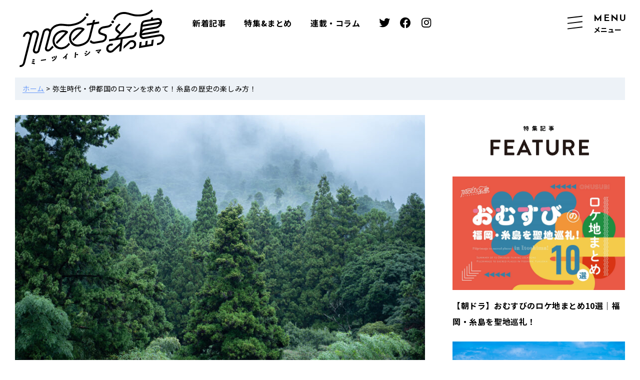

--- FILE ---
content_type: text/html; charset=UTF-8
request_url: https://meets-itoshima.com/post-478/
body_size: 21436
content:
<!DOCTYPE html>
<html lang="ja">

<head>
    <meta charset="UTF-8">
    <meta name="viewport" content="width=device-width, user-scalable=yes">
    
    <link rel="preconnect" href="https://fonts.googleapis.com">
    <link rel="preconnect" href="https://fonts.gstatic.com" crossorigin>
    <link rel="preload" href="https://meets-itoshima.com/wp-content/themes/ours/assets/js/swiper/swiper.min.css" as="style">
        <link rel="preload" href="https://meets-itoshima.com/wp-content/themes/ours/assets/css/page.css?ver=230131" as="style">
            <link rel="preload" href="https://meets-itoshima.com/wp-content/uploads/2021/10/DSC02981-1-820x540.jpg" as="image">
        <link rel="stylesheet" href="https://meets-itoshima.com/wp-content/themes/ours/assets/js/swiper/swiper.min.css">
        <link rel="stylesheet" href="https://meets-itoshima.com/wp-content/cache/autoptimize/css/autoptimize_single_6faffb6d3d0b4a124e357dd284c820a6.css?ver=230131">
        <link href="https://fonts.googleapis.com/css2?family=Noto+Sans+JP:wght@400;700&family=Reem+Kufi:wght@600;700&display=swap" rel="stylesheet">
        <meta name='robots' content='index, follow, max-image-preview:large, max-snippet:-1, max-video-preview:-1' />

	<!-- This site is optimized with the Yoast SEO plugin v26.8 - https://yoast.com/product/yoast-seo-wordpress/ -->
	<title>弥生時代・伊都国のロマンを求めて。糸島の歴史の楽しみ方！</title>
	<meta name="description" content="「魏志倭人伝」「卑弥呼」「三種の神器」。実は糸島と深い関係があったんです！糸島市は「伊都国」の最有力候補だったと言われています。" />
	<link rel="canonical" href="https://meets-itoshima.com/post-478/" />
	<meta property="og:locale" content="ja_JP" />
	<meta property="og:type" content="article" />
	<meta property="og:title" content="弥生時代・伊都国のロマンを求めて。糸島の歴史の楽しみ方！" />
	<meta property="og:description" content="「魏志倭人伝」「卑弥呼」「三種の神器」。実は糸島と深い関係があったんです！糸島市は「伊都国」の最有力候補だったと言われています。" />
	<meta property="og:url" content="https://meets-itoshima.com/post-478/" />
	<meta property="og:site_name" content="meets糸島" />
	<meta property="article:publisher" content="https://www.facebook.com/meetsitoshima/" />
	<meta property="article:published_time" content="2021-10-20T08:10:15+00:00" />
	<meta property="article:modified_time" content="2022-02-25T05:52:37+00:00" />
	<meta property="og:image" content="https://meets-itoshima.com/wp-content/uploads/2021/10/DSC02981-1.jpg" />
	<meta property="og:image:width" content="2500" />
	<meta property="og:image:height" content="1667" />
	<meta property="og:image:type" content="image/jpeg" />
	<meta name="author" content="イイダマン" />
	<meta name="twitter:card" content="summary_large_image" />
	<meta name="twitter:creator" content="@meets_itoshima" />
	<meta name="twitter:site" content="@meets_itoshima" />
	<meta name="twitter:label1" content="執筆者" />
	<meta name="twitter:data1" content="イイダマン" />
	<meta name="twitter:label2" content="推定読み取り時間" />
	<meta name="twitter:data2" content="1分" />
	<script type="application/ld+json" class="yoast-schema-graph">{"@context":"https://schema.org","@graph":[{"@type":"Article","@id":"https://meets-itoshima.com/post-478/#article","isPartOf":{"@id":"https://meets-itoshima.com/post-478/"},"author":{"name":"イイダマン","@id":"https://meets-itoshima.com/#/schema/person/8473a2cdcc6d6ce591a52929e053fb27"},"headline":"弥生時代・伊都国のロマンを求めて！糸島の歴史の楽しみ方！","datePublished":"2021-10-20T08:10:15+00:00","dateModified":"2022-02-25T05:52:37+00:00","mainEntityOfPage":{"@id":"https://meets-itoshima.com/post-478/"},"wordCount":19,"publisher":{"@id":"https://meets-itoshima.com/#organization"},"image":{"@id":"https://meets-itoshima.com/post-478/#primaryimage"},"thumbnailUrl":"https://meets-itoshima.com/wp-content/uploads/2021/10/DSC02981-1.jpg","articleSection":["カルチャー"],"inLanguage":"ja"},{"@type":"WebPage","@id":"https://meets-itoshima.com/post-478/","url":"https://meets-itoshima.com/post-478/","name":"弥生時代・伊都国のロマンを求めて。糸島の歴史の楽しみ方！","isPartOf":{"@id":"https://meets-itoshima.com/#website"},"primaryImageOfPage":{"@id":"https://meets-itoshima.com/post-478/#primaryimage"},"image":{"@id":"https://meets-itoshima.com/post-478/#primaryimage"},"thumbnailUrl":"https://meets-itoshima.com/wp-content/uploads/2021/10/DSC02981-1.jpg","datePublished":"2021-10-20T08:10:15+00:00","dateModified":"2022-02-25T05:52:37+00:00","description":"「魏志倭人伝」「卑弥呼」「三種の神器」。実は糸島と深い関係があったんです！糸島市は「伊都国」の最有力候補だったと言われています。","breadcrumb":{"@id":"https://meets-itoshima.com/post-478/#breadcrumb"},"inLanguage":"ja","potentialAction":[{"@type":"ReadAction","target":["https://meets-itoshima.com/post-478/"]}]},{"@type":"ImageObject","inLanguage":"ja","@id":"https://meets-itoshima.com/post-478/#primaryimage","url":"https://meets-itoshima.com/wp-content/uploads/2021/10/DSC02981-1.jpg","contentUrl":"https://meets-itoshima.com/wp-content/uploads/2021/10/DSC02981-1.jpg","width":2500,"height":1667},{"@type":"BreadcrumbList","@id":"https://meets-itoshima.com/post-478/#breadcrumb","itemListElement":[{"@type":"ListItem","position":1,"name":"ホーム","item":"https://meets-itoshima.com/"},{"@type":"ListItem","position":2,"name":"弥生時代・伊都国のロマンを求めて！糸島の歴史の楽しみ方！"}]},{"@type":"WebSite","@id":"https://meets-itoshima.com/#website","url":"https://meets-itoshima.com/","name":"meets糸島","description":"糸島と出会い、この町を好きになる。meets糸島（ミーツ糸島）は糸島の情報を発信するWebメディアです。","publisher":{"@id":"https://meets-itoshima.com/#organization"},"potentialAction":[{"@type":"SearchAction","target":{"@type":"EntryPoint","urlTemplate":"https://meets-itoshima.com/?s={search_term_string}"},"query-input":{"@type":"PropertyValueSpecification","valueRequired":true,"valueName":"search_term_string"}}],"inLanguage":"ja"},{"@type":"Organization","@id":"https://meets-itoshima.com/#organization","name":"meets 糸島","url":"https://meets-itoshima.com/","logo":{"@type":"ImageObject","inLanguage":"ja","@id":"https://meets-itoshima.com/#/schema/logo/image/","url":"https://meets-itoshima.com/wp-content/uploads/2021/09/8cf909b75b346810bd92867ab90213c2.png","contentUrl":"https://meets-itoshima.com/wp-content/uploads/2021/09/8cf909b75b346810bd92867ab90213c2.png","width":700,"height":304,"caption":"meets 糸島"},"image":{"@id":"https://meets-itoshima.com/#/schema/logo/image/"},"sameAs":["https://www.facebook.com/meetsitoshima/","https://x.com/meets_itoshima","https://www.instagram.com/meets_itoshima/"]},{"@type":"Person","@id":"https://meets-itoshima.com/#/schema/person/8473a2cdcc6d6ce591a52929e053fb27","name":"イイダマン","image":{"@type":"ImageObject","inLanguage":"ja","@id":"https://meets-itoshima.com/#/schema/person/image/","url":"https://meets-itoshima.com/wp-content/uploads/2021/10/DSC04099-e1634707124995.jpg","contentUrl":"https://meets-itoshima.com/wp-content/uploads/2021/10/DSC04099-e1634707124995.jpg","caption":"イイダマン"},"description":"会社員としてフルリモートで働きながら、多拠点生活で様々な活動に携わる。趣味はサーフィン、サウナ、旅行。ホームサウナはピース湯。産湯はONE SAUNA。怪我や病気はサウナに入れば治ると信じているお調子者タイプ。","sameAs":["https://www.instagram.com/meets_itoshima/"],"url":"https://meets-itoshima.com/author/iida/"}]}</script>
	<!-- / Yoast SEO plugin. -->


<script type="text/javascript" id="wpp-js" src="https://meets-itoshima.com/wp-content/plugins/wordpress-popular-posts/assets/js/wpp.min.js?ver=7.3.6" data-sampling="0" data-sampling-rate="100" data-api-url="https://meets-itoshima.com/wp-json/wordpress-popular-posts" data-post-id="478" data-token="096f4369b3" data-lang="0" data-debug="0"></script>
<style id='wp-img-auto-sizes-contain-inline-css' type='text/css'>
img:is([sizes=auto i],[sizes^="auto," i]){contain-intrinsic-size:3000px 1500px}
/*# sourceURL=wp-img-auto-sizes-contain-inline-css */
</style>
<style id='classic-theme-styles-inline-css' type='text/css'>
/*! This file is auto-generated */
.wp-block-button__link{color:#fff;background-color:#32373c;border-radius:9999px;box-shadow:none;text-decoration:none;padding:calc(.667em + 2px) calc(1.333em + 2px);font-size:1.125em}.wp-block-file__button{background:#32373c;color:#fff;text-decoration:none}
/*# sourceURL=/wp-includes/css/classic-themes.min.css */
</style>
<link rel='stylesheet' id='pz-linkcard-css' href='https://meets-itoshima.com/wp-content/cache/autoptimize/css/autoptimize_single_952cf6cfe4dad74f7d993f3426343669.css?ver=2.4.7.625' type='text/css' media='all' />
<link rel='stylesheet' id='wordpress-popular-posts-css-css' href='https://meets-itoshima.com/wp-content/cache/autoptimize/css/autoptimize_single_bc659c66ff1402b607f62f19f57691fd.css?ver=7.3.6' type='text/css' media='all' />
<link rel='stylesheet' id='__EPYT__style-css' href='https://meets-itoshima.com/wp-content/plugins/youtube-embed-plus/styles/ytprefs.min.css?ver=14.1.4.1' type='text/css' media='all' />
<style id='__EPYT__style-inline-css' type='text/css'>

                .epyt-gallery-thumb {
                        width: 33.333%;
                }
                
/*# sourceURL=__EPYT__style-inline-css */
</style>
<script defer type="text/javascript" src="https://meets-itoshima.com/wp-includes/js/jquery/jquery.min.js?ver=3.7.1" id="jquery-core-js"></script>
<script defer id="__ytprefs__-js-extra" src="[data-uri]"></script>
<script defer type="text/javascript" src="https://meets-itoshima.com/wp-content/plugins/youtube-embed-plus/scripts/ytprefs.min.js?ver=14.1.4.1" id="__ytprefs__-js"></script>
<link rel="EditURI" type="application/rsd+xml" title="RSD" href="https://meets-itoshima.com/xmlrpc.php?rsd" />
<meta name="generator" content="WordPress 6.9" />
<link rel='shortlink' href='https://meets-itoshima.com/?p=478' />
            <style id="wpp-loading-animation-styles">@-webkit-keyframes bgslide{from{background-position-x:0}to{background-position-x:-200%}}@keyframes bgslide{from{background-position-x:0}to{background-position-x:-200%}}.wpp-widget-block-placeholder,.wpp-shortcode-placeholder{margin:0 auto;width:60px;height:3px;background:#dd3737;background:linear-gradient(90deg,#dd3737 0%,#571313 10%,#dd3737 100%);background-size:200% auto;border-radius:3px;-webkit-animation:bgslide 1s infinite linear;animation:bgslide 1s infinite linear}</style>
            <link rel="alternate" type="application/rss+xml" title="meets糸島 » フィード" href="https://meets-itoshima.com/feed/" />
<link rel="icon" href="https://meets-itoshima.com/wp-content/uploads/2021/09/cropped-favicon-32x32.jpg" sizes="32x32" />
<link rel="icon" href="https://meets-itoshima.com/wp-content/uploads/2021/09/cropped-favicon-192x192.jpg" sizes="192x192" />
<link rel="apple-touch-icon" href="https://meets-itoshima.com/wp-content/uploads/2021/09/cropped-favicon-180x180.jpg" />
<meta name="msapplication-TileImage" content="https://meets-itoshima.com/wp-content/uploads/2021/09/cropped-favicon-270x270.jpg" />
<noscript><style id="rocket-lazyload-nojs-css">.rll-youtube-player, [data-lazy-src]{display:none !important;}</style></noscript>    <!-- Global site tag (gtag.js) - Google Analytics -->
    <script async src="https://www.googletagmanager.com/gtag/js?id=UA-210403618-1"></script>
    <script defer src="[data-uri]"></script>
</head>


<body class="single-page">
    <div class="overlay"></div>

    <div class="wrapper" id="page-top">

        

        
<header class="l-header st-header " id="header">
    <div class="st-header__content">
        <div class="st-header__logo img">        <a href="https://meets-itoshima.com/">
            <img src="https://meets-itoshima.com/wp-content/themes/ours/assets/img/common/header-logo.svg" width="290" height="114" alt="meets糸島">
        </a>
        </div>
        <div class="st-header__nav__pc">
            <ul class="st-header__nav__pc__list">
                <li class="st-header__nav__pc__item">
                    <a href="https://meets-itoshima.com/new/">新着記事</a>
                </li>
                <li class="st-header__nav__pc__item">
                    <a href="https://meets-itoshima.com/feature_category/feature/">特集&amp;まとめ</a>
                </li>
                <li class="st-header__nav__pc__item">
                    <a href="https://meets-itoshima.com/column_list/">連載・コラム</a>
                </li>
                <li class="st-header__nav__pc__item st-header__nav__pc__item--sns">
                    <a href="https://twitter.com/meets_itoshima" target="_blank" rel="noopener noreferrer"><span class="icon icon-twitter"></span></a>
                </li>
                <li class="st-header__nav__pc__item st-header__nav__pc__item--sns">
                    <a href="https://www.facebook.com/meetsitoshima/" target="_blank" rel="noopener noreferrer"><span class="icon icon-facebook"></span></a>
                </li>
                <li class="st-header__nav__pc__item st-header__nav__pc__item--sns">
                    <a href="https://www.instagram.com/meets_itoshima/" target="_blank" rel="noopener noreferrer"><span class="icon icon-instagram"></span></a>
                </li>
            </ul>
        </div><!-- /st-header__nav__pc -->

        <div class="st-header__nav" id="g-nav">
            <nav class="st-header__globalNav">
                <div class="st-header__globalNav__list">
                    <div class="st-header__globalNav__item">
                        <a href="https://meets-itoshima.com/" class="st-header__globalNav__link"><span class="ja">ホーム</span></a>
                    </div>
                    <p class="st-header__globalNav__subTtl sp">記事を探す</p>
                    <div class="st-header__globalNav__item">
                        <a href="https://meets-itoshima.com/new/" class="st-header__globalNav__link"><span class="ja">新着記事</span></a>
                    </div>
                    <div class="st-header__globalNav__item">
                        <a href="https://meets-itoshima.com/feature_category/feature/" class="st-header__globalNav__link"><span class="ja">特集&amp;まとめ</span></a>
                    </div>
                    <div class="st-header__globalNav__item">
                        <a href="https://meets-itoshima.com/column_list/" class="st-header__globalNav__link"><span class="ja">連載・コラム</span></a>
                    </div>

                    <div class="st-header__globalNav__item"><a href="https://meets-itoshima.com/category/category-56/" class="st-header__globalNav__link"><span class="ja">インタビュー</span></a></div><div class="st-header__globalNav__item"><a href="https://meets-itoshima.com/category/culture/" class="st-header__globalNav__link"><span class="ja">カルチャー</span></a></div><div class="st-header__globalNav__item"><a href="https://meets-itoshima.com/category/gourmet/" class="st-header__globalNav__link"><span class="ja">グルメ</span></a></div><div class="st-header__globalNav__item"><a href="https://meets-itoshima.com/category/spot/" class="st-header__globalNav__link"><span class="ja">スポット</span></a></div><div class="st-header__globalNav__item"><a href="https://meets-itoshima.com/category/category-39/" class="st-header__globalNav__link"><span class="ja">移住</span></a></div>
                    <div class="st-header__globalNav__item"><a href="https://meets-itoshima.com/about/" class="st-header__globalNav__link"><span class="ja">meets糸島とは？</span></a></div><div class="st-header__globalNav__item"><a href="https://meets-itoshima.com/author/" class="st-header__globalNav__link"><span class="ja">ライター一覧</span></a></div><div class="st-header__globalNav__item"><a href="https://meets-itoshima.com/writer/" class="st-header__globalNav__link"><span class="ja">ライター募集</span></a></div>
                </div>
            </nav>

            <div class="st-header__tags">
                <div class="inner">
                    <ul class="tags__list"><li class="tags__item c-tag"><a href="https://meets-itoshima.com/tag/post-45/">#深江</a></li><li class="tags__item c-tag"><a href="https://meets-itoshima.com/tag/post-38/">#観光</a></li><li class="tags__item c-tag"><a href="https://meets-itoshima.com/tag/post-46/">#レストラン</a></li><li class="tags__item c-tag"><a href="https://meets-itoshima.com/tag/post-47/">#タイ料理</a></li><li class="tags__item c-tag"><a href="https://meets-itoshima.com/tag/post-49/">#パン</a></li><li class="tags__item c-tag"><a href="https://meets-itoshima.com/tag/post-52/">#カフェ</a></li><li class="tags__item c-tag"><a href="https://meets-itoshima.com/tag/post-53/">#ドライブ</a></li><li class="tags__item c-tag"><a href="https://meets-itoshima.com/tag/post-62/">#インスタ映え</a></li><li class="tags__item c-tag"><a href="https://meets-itoshima.com/tag/post-98/">#福岡</a></li><li class="tags__item c-tag"><a href="https://meets-itoshima.com/tag/post-68/">#海</a></li></ul>                </div>
            </div>

            <div class="c-search c-search--head">
	<form role="search" method="get" class="cb-search" action="https://meets-itoshima.com/">
		<div class="sec-search__cont">
			<div class="c-search__cont__freeword">
				<input type="text" class="cb-search-field cb-font-header" id="freeword-head" placeholder="フリーワード" value="" name="s" title="" autocomplete="off">
			</div>
			<button id="submit-head" type="submit" value="Search" class="c-search__btn">探す</button>
		</div>
	</form>
</div>

                                        <div class="st-header__pickup">
                    <h2 class="st-header__pickup__ttl">
                        <span>meets糸島のイチオシ記事</span>
                    </h2>
                    <div class="c-article__list">
                                                    <div class="c-article__item">
                                <a href="https://meets-itoshima.com/post-25795/">
                                    <div class="c-article__item__img img">
                                                                                    <img width="550" height="362" src="https://meets-itoshima.com/wp-content/uploads/2024/11/dd03a088e9dc018cd1d40abcbec42e1e-768x506.jpg" class="attachment-550x362 size-550x362 wp-post-image" alt="【朝ドラ】おむすびのロケ地まとめ10選｜福岡・糸島を聖地巡礼！" decoding="async" fetchpriority="high" srcset="https://meets-itoshima.com/wp-content/uploads/2024/11/dd03a088e9dc018cd1d40abcbec42e1e-768x506.jpg 768w, https://meets-itoshima.com/wp-content/uploads/2024/11/dd03a088e9dc018cd1d40abcbec42e1e-300x198.jpg 300w, https://meets-itoshima.com/wp-content/uploads/2024/11/dd03a088e9dc018cd1d40abcbec42e1e-500x329.jpg 500w, https://meets-itoshima.com/wp-content/uploads/2024/11/dd03a088e9dc018cd1d40abcbec42e1e-1536x1012.jpg 1536w, https://meets-itoshima.com/wp-content/uploads/2024/11/dd03a088e9dc018cd1d40abcbec42e1e-820x540.jpg 820w, https://meets-itoshima.com/wp-content/uploads/2024/11/dd03a088e9dc018cd1d40abcbec42e1e.jpg 1898w" sizes="(max-width: 550px) 100vw, 550px" />                                                                                <div class="c-article__item__date c-article__item__date--header en"><span>2024.11.30</span></div>
                                    </div>
                                    <div class="c-article__item__txtbox">
                                        <h3 class="c-article__item__ttl">【朝ドラ】おむすびのロケ地まとめ10選｜福岡・糸島を聖地巡礼！</h3>
                                        <div class="c-article__item__meta">
                                            <div class="c-article__item__date c-article__item__date__pc en"><span>2024.11.30</span></div>

                                            <div class="c-article__item__writer">
                                                                                                <div class="c-article__item__writer__img img">
                                                    <img src="https://meets-itoshima.com/wp-content/uploads/2022/04/6fb9867e09b6aa728d84fc989cf9e4e0-300x300.jpg" width="68" height="68" alt="tomo" class="avatar avatar-68 wp-user-avatar wp-user-avatar-68 alignnone photo" />                                                </div>
                                                <div class="c-article__item__writer__name">tomo</div>
                                            </div>
                                                                                    </div>
                                    </div>
                                </a>
                            </div>

                                                    <div class="c-article__item">
                                <a href="https://meets-itoshima.com/post-25706/">
                                    <div class="c-article__item__img img">
                                                                                    <img width="550" height="362" src="https://meets-itoshima.com/wp-content/uploads/2024/10/IMG_6785-1_AI-Extender-e1730036292105-768x506.jpg" class="attachment-550x362 size-550x362 wp-post-image" alt="地域愛で糸島を地方創生のロールモデルに！イトシマ株式会社が目指す糸島サイエンス・ヴィレッジの構築" decoding="async" srcset="https://meets-itoshima.com/wp-content/uploads/2024/10/IMG_6785-1_AI-Extender-e1730036292105-768x506.jpg 768w, https://meets-itoshima.com/wp-content/uploads/2024/10/IMG_6785-1_AI-Extender-e1730036292105-300x198.jpg 300w, https://meets-itoshima.com/wp-content/uploads/2024/10/IMG_6785-1_AI-Extender-e1730036292105-500x329.jpg 500w, https://meets-itoshima.com/wp-content/uploads/2024/10/IMG_6785-1_AI-Extender-e1730036292105.jpg 820w" sizes="(max-width: 550px) 100vw, 550px" />                                                                                <div class="c-article__item__date c-article__item__date--header en"><span>2024.11.28</span></div>
                                    </div>
                                    <div class="c-article__item__txtbox">
                                        <h3 class="c-article__item__ttl">地域愛で糸島を地方創生のロールモデルに！イトシマ株式会社が目指す糸島サイエンス・ヴィレッジの構築</h3>
                                        <div class="c-article__item__meta">
                                            <div class="c-article__item__date c-article__item__date__pc en"><span>2024.11.28</span></div>

                                            <div class="c-article__item__writer">
                                                                                                <div class="c-article__item__writer__img img">
                                                    <img src="https://meets-itoshima.com/wp-content/uploads/2022/01/IMG_7133-640x640.jpg" width="68" height="68" alt="Hanane" class="avatar avatar-68 wp-user-avatar wp-user-avatar-68 alignnone photo" />                                                </div>
                                                <div class="c-article__item__writer__name">Hanane</div>
                                            </div>
                                                                                    </div>
                                    </div>
                                </a>
                            </div>

                                                    <div class="c-article__item">
                                <a href="https://meets-itoshima.com/post-24840/">
                                    <div class="c-article__item__img img">
                                                                                    <img width="550" height="362" src="https://meets-itoshima.com/wp-content/uploads/2024/10/98e816f2602b251e319cf2217d0f2978-768x506.jpg" class="attachment-550x362 size-550x362 wp-post-image" alt="こだわりのいっぴんvol.4｜光を包み込んで輝く、パート・ド・ヴェールのガラス細工" decoding="async" srcset="https://meets-itoshima.com/wp-content/uploads/2024/10/98e816f2602b251e319cf2217d0f2978-768x506.jpg 768w, https://meets-itoshima.com/wp-content/uploads/2024/10/98e816f2602b251e319cf2217d0f2978-300x198.jpg 300w, https://meets-itoshima.com/wp-content/uploads/2024/10/98e816f2602b251e319cf2217d0f2978-500x329.jpg 500w, https://meets-itoshima.com/wp-content/uploads/2024/10/98e816f2602b251e319cf2217d0f2978-820x540.jpg 820w, https://meets-itoshima.com/wp-content/uploads/2024/10/98e816f2602b251e319cf2217d0f2978.jpg 1518w" sizes="(max-width: 550px) 100vw, 550px" />                                                                                <div class="c-article__item__date c-article__item__date--header en"><span>2024.10.22</span></div>
                                    </div>
                                    <div class="c-article__item__txtbox">
                                        <h3 class="c-article__item__ttl">こだわりのいっぴんvol.4｜光を包み込んで輝く、パート・ド・ヴェールのガラス細工</h3>
                                        <div class="c-article__item__meta">
                                            <div class="c-article__item__date c-article__item__date__pc en"><span>2024.10.22</span></div>

                                            <div class="c-article__item__writer">
                                                                                                <div class="c-article__item__writer__img img">
                                                    <img src="https://meets-itoshima.com/wp-content/uploads/2022/07/081de4784d641f55992907ed21bc2e16-300x300.jpg" width="68" height="68" alt="中山 さおり" class="avatar avatar-68 wp-user-avatar wp-user-avatar-68 alignnone photo" />                                                </div>
                                                <div class="c-article__item__writer__name">中山 さおり</div>
                                            </div>
                                                                                    </div>
                                    </div>
                                </a>
                            </div>

                                                    <div class="c-article__item">
                                <a href="https://meets-itoshima.com/post-24820/">
                                    <div class="c-article__item__img img">
                                                                                    <img width="550" height="362" src="https://meets-itoshima.com/wp-content/uploads/2024/08/86f447649e78084bdc9b9895c97c1d56-768x506.jpg" class="attachment-550x362 size-550x362 wp-post-image" alt="学生編集部が本気でメニュー考案！糸島にあるクラフトビール醸造所「ハローブルワリー」とコラボ｜販売編" decoding="async" srcset="https://meets-itoshima.com/wp-content/uploads/2024/08/86f447649e78084bdc9b9895c97c1d56-768x506.jpg 768w, https://meets-itoshima.com/wp-content/uploads/2024/08/86f447649e78084bdc9b9895c97c1d56-300x198.jpg 300w, https://meets-itoshima.com/wp-content/uploads/2024/08/86f447649e78084bdc9b9895c97c1d56-500x329.jpg 500w, https://meets-itoshima.com/wp-content/uploads/2024/08/86f447649e78084bdc9b9895c97c1d56-820x540.jpg 820w, https://meets-itoshima.com/wp-content/uploads/2024/08/86f447649e78084bdc9b9895c97c1d56.jpg 1518w" sizes="(max-width: 550px) 100vw, 550px" />                                                                                <div class="c-article__item__date c-article__item__date--header en"><span>2024.8.22</span></div>
                                    </div>
                                    <div class="c-article__item__txtbox">
                                        <h3 class="c-article__item__ttl">学生編集部が本気でメニュー考案！糸島にあるクラフトビール醸造所「ハローブルワリー」とコラボ｜販売編</h3>
                                        <div class="c-article__item__meta">
                                            <div class="c-article__item__date c-article__item__date__pc en"><span>2024.8.22</span></div>

                                            <div class="c-article__item__writer">
                                                                                                <div class="c-article__item__writer__img img">
                                                    <img src="https://meets-itoshima.com/wp-content/uploads/2023/11/IMG_5867-640x640.jpeg" width="68" height="68" alt="りーさん" class="avatar avatar-68 wp-user-avatar wp-user-avatar-68 alignnone photo" />                                                </div>
                                                <div class="c-article__item__writer__name">りーさん</div>
                                            </div>
                                                                                    </div>
                                    </div>
                                </a>
                            </div>

                                            </div>
                </div><!-- /st-header__pickup -->
            

            
            <div class="st-header__link">
                <ul class="st-header__link__list">
                    <li class="st-header__link__item">
                        <a href="https://meets-itoshima.com/promotion/">広告掲載、タイアップについて</a>
                    </li>
                    <li class="st-header__link__item">
                        <a href="https://meets-itoshima.com/contact/">お問い合わせ</a>
                    </li>
                    <li class="st-header__link__item">
                        <a href="https://meets-itoshima.com/termsofservice/">利用規約</a>
                    </li>
                    <li class="st-header__link__item">
                        <a href="https://meets-itoshima.com/privacypolicy/">プライバシーポリシー</a>
                    </li>
                </ul>
            </div>

        </div><!-- /st-header__nav #g-nav -->

        <div class="sp-btnWrap">
            <div id="sp-btn" class="st-header__spBtn">
                <button id="sp-btn-a" class="st-header__spBtnLink">
                    <img src="https://meets-itoshima.com/wp-content/themes/ours/assets/img/common/icn_menu_off.svg" alt="メニュー" class="icn_menu skip-lazy pc" width="50" height="50">
                    <img src="https://meets-itoshima.com/wp-content/themes/ours/assets/img/common/icn_menu_off_sp.svg" alt="メニュー" class="icn_menu_sp skip-lazy sp" width="25" height="25">
                    <span class="sp-btn__txt">
                        <span class="sp-btn__txt__en en">MENU</span>
                        <span class="sp-btn__txt__ja" id="btn_txt_menu">メニュー</span>
                    </span>
                </button>
            </div>
        </div>

    </div>
</header><!-- /.st-header -->

        <div id="single" class="l-contents">

            <div class="breadcrumbs-wrap">
                <div class="inner">
                    <div id="breadcrumbs"><span><span><a href="https://meets-itoshima.com/">ホーム</a></span> &gt; <span class="breadcrumb_last" aria-current="page">弥生時代・伊都国のロマンを求めて！糸島の歴史の楽しみ方！</span></span></div>                </div>
            </div>

            <div class="l-wrap">
                <div class="l-main">
                    <article class="sec-post">
                        <header class="post__top">
                            <div class="post__mainImg img ">
                                                                    <img width="820" height="540" src="https://meets-itoshima.com/wp-content/uploads/2021/10/DSC02981-1-820x540.jpg" class="skip-lazy wp-post-image" alt="弥生時代・伊都国のロマンを求めて！糸島の歴史の楽しみ方！" decoding="async" />                                                            </div>
                            <div class="post__head inner">
                                <h1 class="post__title">弥生時代・伊都国のロマンを求めて！糸島の歴史の楽しみ方！</h1>
                                <div class="post__meta">
                                    <p class="post__meta__date en">2021.10.20</p>
                                    <div class="post__meta__bottom">
                                        <div class="post__meta__writer">
                                            <span class="post__meta__certified">公認ライター： </span>
                                            <div class="post__meta__writer__img img">
                                                <img src="https://meets-itoshima.com/wp-content/uploads/2021/10/DSC04099-e1634707124995-640x640.jpg" width="64" height="64" alt="イイダマン" class="avatar avatar-64 wp-user-avatar wp-user-avatar-64 alignnone photo" />                                            </div>
                                            <div class="post__meta__writer__name"><a href="https://meets-itoshima.com/author/iida">イイダマン</a></div>
                                        </div>
                                                                            </div>
                                </div><!-- /post__meta -->
                                <ul class="post__category"><li class="post__category__item"><a href="https://meets-itoshima.com/category/culture/" rel="category tag">カルチャー</a></li></ul>                            </div>
                            
                            
                            <div class="post__lead">
                                <p class="sub_title__lead">「魏志倭人伝」「卑弥呼」「三種の神器」。<br />
<br />
歴史の授業で耳馴染みのある言葉ですが、実は糸島と深い関係があったんです！<br />
<br />
糸島市内には古代遺跡や日本最大級の銅鏡が出土しており、糸島市は「伊都国」の最有力候補と呼ばれています。<br />
<br />
今回は福岡県糸島市の歴史について探ってみました！<br />
</p>
                                <div class="single__adWrap single__adWrap_01 flex">
                                    <div class="single__ad ad_01">
                                                                            </div>
                                                                            <div class="single__ad ad_02">
                                                                                    </div>
                                                                    </div>

                            </div>
                        </header>

                        <div class="post__contents">
                            <div id="toc_container" class="no_bullets"><p class="toc_title">目次</p><ul class="toc_list"><li><a href="#i">遥か昔の弥生時代から続く糸島の歴史と由来を解説！</a></li><li><a href="#i-2">「糸島」名前の由来</a></li><li><a href="#i-3">伊都国とは？</a></li><li><a href="#i-4">伊都国歴史館</a></li><li><a href="#i-5">志摩歴史資料館</a></li><li><a href="#i-6">平原遺跡</a></li><li><a href="#i-7">まとめ</a></li></ul></div>
<h2 class="sub_title__h2"><span id="i">遥か昔の弥生時代から続く糸島の歴史と由来を解説！</span></h2><p><img decoding="async" loading="lazy"  class="alignnone size-full wp-image-489" src="https://meets-itoshima.com/wp-content/uploads/2021/10/DSC02981-1.jpg" alt="" width="2500" height="1667" srcset="https://meets-itoshima.com/wp-content/uploads/2021/10/DSC02981-1.jpg 2500w, https://meets-itoshima.com/wp-content/uploads/2021/10/DSC02981-1-300x200.jpg 300w, https://meets-itoshima.com/wp-content/uploads/2021/10/DSC02981-1-500x333.jpg 500w, https://meets-itoshima.com/wp-content/uploads/2021/10/DSC02981-1-768x512.jpg 768w, https://meets-itoshima.com/wp-content/uploads/2021/10/DSC02981-1-1536x1024.jpg 1536w, https://meets-itoshima.com/wp-content/uploads/2021/10/DSC02981-1-2048x1366.jpg 2048w" sizes="auto, (max-width: 2500px) 100vw, 2500px" /></p>
<p>&nbsp;</p>
<h2><span id="i-2">「糸島」名前の由来</span></h2>
<p>もともとは怡土（いと）郡と志摩（しま）郡に分かれていましたが、1896年の郡制に基づき、両郡を合併させて糸島郡となりました。</p>
<p>現在の糸島の位置関係で見ると、怡土郡は南側の山側。志摩郡は北側の海側に位置しています。</p>
<p>糸島の名前の由来となった名称は両群の名前を繋げたものだったのですね。</p>
<p>旧郡名の由来については不明ですが、怡土（いと）については弥生時代にその存在が魏志倭人伝に記述される伊都国（いとこく）との類似性が地理上と音韻上の両面から類似しています。志摩（しま）についても島との音韻上の一致していますね。</p>
<p>「怡」という漢字には怡…「やわらぐ」「よろこぶ」という意味があり、糸島は今も昔も生活するのに最適な場所だったのですね。</p>
<p>&nbsp;</p>
<h2><span id="i-3">伊都国とは？</span></h2>
<p>「魏志倭人伝」（ぎしわじんでん）によって、弥生時代、九州北部にあったと考えられる国の名前。</p>
<p>
伊都国（いとこく）は邪馬台国（やまたいこく）に服属し、中国大陸、朝鮮半島との中継地点となっていたとされています。</p>
<p>「代々国王がいる」だけでなく、「使者が倭と往来するときに常に駐まる」と魏志倭人伝に記載されていることから、倭国の重要な政治的拠点であったことがわかります。</p>
<p><img decoding="async" loading="lazy"  class="alignnone size-full wp-image-490" src="https://meets-itoshima.com/wp-content/uploads/2021/10/DSC03125-2.jpg" alt="" width="2500" height="1667" srcset="https://meets-itoshima.com/wp-content/uploads/2021/10/DSC03125-2.jpg 2500w, https://meets-itoshima.com/wp-content/uploads/2021/10/DSC03125-2-300x200.jpg 300w, https://meets-itoshima.com/wp-content/uploads/2021/10/DSC03125-2-500x333.jpg 500w, https://meets-itoshima.com/wp-content/uploads/2021/10/DSC03125-2-768x512.jpg 768w, https://meets-itoshima.com/wp-content/uploads/2021/10/DSC03125-2-1536x1024.jpg 1536w, https://meets-itoshima.com/wp-content/uploads/2021/10/DSC03125-2-2048x1366.jpg 2048w" sizes="auto, (max-width: 2500px) 100vw, 2500px" /></p>
<p>&nbsp;</p>
<h2><span id="i-4">伊都国歴史館</span></h2>
<p>糸島地方は、古代伊都国が栄えたといわれる「魏志倭人伝」に出てくる伊都国にまつわる埋葬品が多が出土しています。</p>
<p>そんな出土品を展示しているのが伊都国歴史博物館。</p>
<p>平原王墓から出土した日本最大の銅鏡「内行花文鏡」（国宝）が展示されており、伊都国の繁栄を象徴するもので卑弥呼の時代を思わせる展示物、また弥生時代の人々の暮らしぶりがわかる遺物も展示されています。</p>
<p>館内には旧石器時代から現在まで学べる常設展示室、広大な糸島平野を見渡せる展望スペース、文化財をわかりやすく紹介する映像スペースがあります。</p>
<div class="acf-label">
<p class="description"><div class="shop">
<h3 class="shop__ttl en">INFORMATION</h3>
<div class="shop__box">
<div class="shop__txtbox">
<div class="shop__dl">
<div class="row">
<p class="dt"><strong>店名：</strong></p>
<p class="dd">伊都国歴史博物館</p>
</div>
<div class="row">
<p class="dt"><strong>住所：</strong></p>
<p class="dd">福岡県糸島市井原936</p>
</div>
<div class="row">
<p class="dt dt--no-y-rss"><strong>電話番号：</strong></p>
<p class="dd dd--no-y-rss">092-322-7083</p>
</div>
<div class="row">
<p class="dt"><strong>営業時間：</strong></p>
<p class="dd">9:00～17:00</p>
</div>
<div class="row">
<p class="dt dt--no-y-rss"><strong>定休日：</strong></p>
<p class="dd dd--no-y-rss">月曜日</p>
</div>
<div class="row">
<p class="dt"><strong>一人当たりの予算：</strong></p>
<p class="dd">入館料 一般220円/高校生110円 /中学生以下・65歳以上は入場無料</p>
</div>
</div>
</div>
<div class="shop__map">
<iframe loading="lazy"  src="about:blank" width="600" height="450" style="border:0;" allowfullscreen="" loading="lazy" data-rocket-lazyload="fitvidscompatible" data-lazy-src="https://www.google.com/maps/embed?pb=!1m18!1m12!1m3!1d3325.651859898136!2d130.24968401509142!3d33.53643605218255!2m3!1f0!2f0!3f0!3m2!1i1024!2i768!4f13.1!3m3!1m2!1s0x3541ea6c3f2d80c5%3A0xa5223f988ae7b03!2z5LyK6YO95Zu95q205Y-y5Y2a54mp6aSo!5e0!3m2!1sja!2sjp!4v1634583902102!5m2!1sja!2sjp"></iframe><noscript><iframe loading="lazy"  src="https://www.google.com/maps/embed?pb=!1m18!1m12!1m3!1d3325.651859898136!2d130.24968401509142!3d33.53643605218255!2m3!1f0!2f0!3f0!3m2!1i1024!2i768!4f13.1!3m3!1m2!1s0x3541ea6c3f2d80c5%3A0xa5223f988ae7b03!2z5LyK6YO95Zu95q205Y-y5Y2a54mp6aSo!5e0!3m2!1sja!2sjp!4v1634583902102!5m2!1sja!2sjp" width="600" height="450" style="border:0;" allowfullscreen="" loading="lazy"></iframe></noscript><p class="shop__map__link"><a href="http://maps.google.co.jp/maps?q='福岡県糸島市井原936'" target="_blank" rel="noopener noreferrer">Google Mapsで開く</a></p>
</div>
</div>
</div>
<p class="shop__attention">※記事内の情報は記事執筆時点のものです。正確な情報とは異なる可能性がございますので、最新の情報は直接店舗にお問い合わせください。</p>
</p>
</div>
<div class="acf-input">
<div class="acf-fields -left -border">
<div class="acf-field acf-field-text acf-field-5f543ad5eea93" data-name="name" data-type="text" data-key="field_5f543ad5eea93">
<div class="acf-label">&nbsp;</div>
</div>
</div>
</div>
<p>&nbsp;</p>
<h2><span id="i-5">志摩歴史資料館</span></h2>
<p>玄界灘に突き出た志摩地域。ここからは「海」と関係の深い考古資料が数多く発見されています。</p>
<p>資料館では「海」と古代人との関わりを「住居」「生活」「交易」「信仰」「漁業」「干拓」「生産」「墓制」の8つのテーマに分け展示しています。</p>
<p>小学生も楽しめるように優しい解説文と模型で説明をしているので、子供も大人も楽しみながら歴史を深められますね。</p>
<div class="acf-label">
<p class="description">	<div class="shop">
		<h3 class="shop__ttl en">INFORMATION</h3>
		<div class="shop__box">
			<div class="shop__txtbox">
				<div class="shop__dl">
											<div class="row">
							<p class="dt"><strong>店名：</strong></p>
							<p class="dd">志摩歴史資料館</p>
						</div>
																<div class="row">
							<p class="dt"><strong>住所：</strong></p>
							<p class="dd">福岡県糸島市志摩初1</p>
						</div>
																<div class="row">
							<p class="dt dt--no-y-rss"><strong>電話番号：</strong></p>
							<p class="dd dd--no-y-rss">092-327-4422</p>
						</div>
																<div class="row">
							<p class="dt"><strong>営業時間：</strong></p>
							<p class="dd">10:00分～16:30</p>
						</div>
																<div class="row">
							<p class="dt dt--no-y-rss"><strong>定休日：</strong></p>
							<p class="dd dd--no-y-rss">月曜日</p>
						</div>
																					<div class="row">
							<p class="dt"><strong>一人当たりの予算：</strong></p>
							<p class="dd">入館料 一般220円/高校生110円 /中学生以下・65歳以上は入場無料</p>
						</div>
									</div>
			</div>
			<div class="shop__map">
									<iframe loading="lazy"  src="about:blank" width="600" height="450" style="border:0;" allowfullscreen="" loading="lazy" data-rocket-lazyload="fitvidscompatible" data-lazy-src="https://www.google.com/maps/embed?pb=!1m18!1m12!1m3!1d3323.856487327467!2d130.18429331509233!3d33.58307524975535!2m3!1f0!2f0!3f0!3m2!1i1024!2i768!4f13.1!3m3!1m2!1s0x3541e9ab4becd4cf%3A0x9d02a01d0a0b3674!2z57O45bO25biCIOW_l-aRqeattOWPsuizh-aWmemkqA!5e0!3m2!1sja!2sjp!4v1634584033663!5m2!1sja!2sjp"></iframe><noscript><iframe loading="lazy"  src="https://www.google.com/maps/embed?pb=!1m18!1m12!1m3!1d3323.856487327467!2d130.18429331509233!3d33.58307524975535!2m3!1f0!2f0!3f0!3m2!1i1024!2i768!4f13.1!3m3!1m2!1s0x3541e9ab4becd4cf%3A0x9d02a01d0a0b3674!2z57O45bO25biCIOW_l-aRqeattOWPsuizh-aWmemkqA!5e0!3m2!1sja!2sjp!4v1634584033663!5m2!1sja!2sjp" width="600" height="450" style="border:0;" allowfullscreen="" loading="lazy"></iframe></noscript>													<p class="shop__map__link"><a href="http://maps.google.co.jp/maps?q='福岡県糸島市志摩初1'" target="_blank" rel="noopener noreferrer">Google Mapsで開く</a></p>
							</div>
		</div>
	</div>
	<p class="shop__attention">※記事内の情報は記事執筆時点のものです。正確な情報とは異なる可能性がございますので、最新の情報は直接店舗にお問い合わせください。</p>
</p>
</div>
<p><img decoding="async" loading="lazy"  class="alignnone size-full wp-image-491" src="https://meets-itoshima.com/wp-content/uploads/2021/10/DSC03378.jpg" alt="" width="2500" height="1667" srcset="https://meets-itoshima.com/wp-content/uploads/2021/10/DSC03378.jpg 2500w, https://meets-itoshima.com/wp-content/uploads/2021/10/DSC03378-300x200.jpg 300w, https://meets-itoshima.com/wp-content/uploads/2021/10/DSC03378-500x333.jpg 500w, https://meets-itoshima.com/wp-content/uploads/2021/10/DSC03378-768x512.jpg 768w, https://meets-itoshima.com/wp-content/uploads/2021/10/DSC03378-1536x1024.jpg 1536w, https://meets-itoshima.com/wp-content/uploads/2021/10/DSC03378-2048x1366.jpg 2048w" sizes="auto, (max-width: 2500px) 100vw, 2500px" /></p>
<p>&nbsp;</p>
<h2><span id="i-6">平原遺跡</span></h2>
<p>伊都国の最有力候補地として挙げられる理由となった平原遺跡。</p>
<p>発見は偶然によるもので、土地の持主がミカンの木を植えるための溝を掘ったところ、多数の銅鏡の破片が出土し、昭和40年（1965年）に発見されています。</p>
<p>副葬品は銅鏡40枚、鉄刀1本、ガラス製勾玉やメノウ製管玉などの玉類が出土しました。</p>
<p>銅鏡のなかには直径46.5センチメートルの内行花文鏡が5枚あり、これは日本最大の銅鏡で非常に貴重なものです。</p>
<p>また、ひとつの墓から出土した銅鏡の枚数も弥生時代としては日本一で、伊都国王の墓にふさわしい内容ですね。</p>
<p>副葬品の中に武器はほとんどなく、ネックレスやブレスレットなどのアクセサリーが多いことから、この墓に葬られた人物は女性、すなわち女王ではないかと考えられています。</p>
<p>一説によるとそこに眠っていた女王は「卑弥呼」や「天照大御神」とも言われており、出土品の銅鏡は三種の神器の1つ「八咫鏡」であるという説も&#8230;。</p>
<p>歴史ロマンを感じられ、古代史邪馬台国ファン必見の遺跡ですね！</p>
<div class="acf-label">
<p class="description">	<div class="shop">
		<h3 class="shop__ttl en">INFORMATION</h3>
		<div class="shop__box">
			<div class="shop__txtbox">
				<div class="shop__dl">
											<div class="row">
							<p class="dt"><strong>店名：</strong></p>
							<p class="dd">平原遺跡 平原王墓</p>
						</div>
																<div class="row">
							<p class="dt"><strong>住所：</strong></p>
							<p class="dd">福岡県糸島市有田1</p>
						</div>
																					<div class="row">
							<p class="dt"><strong>営業時間：</strong></p>
							<p class="dd">24時間営業</p>
						</div>
																								</div>
			</div>
			<div class="shop__map">
									<iframe loading="lazy"  src="about:blank" width="600" height="450" style="border:0;" allowfullscreen="" loading="lazy" data-rocket-lazyload="fitvidscompatible" data-lazy-src="https://www.google.com/maps/embed?pb=!1m18!1m12!1m3!1d3325.427743502633!2d130.22641246509147!3d33.54226115187971!2m3!1f0!2f0!3f0!3m2!1i1024!2i768!4f13.1!3m3!1m2!1s0x3541ea02caa5bf3f%3A0xa372256ea67a7a21!2z5bmz5Y6f6YG66LehIOW5s-WOn-eOi-Wikw!5e0!3m2!1sja!2sjp!4v1634585149766!5m2!1sja!2sjp"></iframe><noscript><iframe loading="lazy"  src="https://www.google.com/maps/embed?pb=!1m18!1m12!1m3!1d3325.427743502633!2d130.22641246509147!3d33.54226115187971!2m3!1f0!2f0!3f0!3m2!1i1024!2i768!4f13.1!3m3!1m2!1s0x3541ea02caa5bf3f%3A0xa372256ea67a7a21!2z5bmz5Y6f6YG66LehIOW5s-WOn-eOi-Wikw!5e0!3m2!1sja!2sjp!4v1634585149766!5m2!1sja!2sjp" width="600" height="450" style="border:0;" allowfullscreen="" loading="lazy"></iframe></noscript>													<p class="shop__map__link"><a href="http://maps.google.co.jp/maps?q='福岡県糸島市有田1'" target="_blank" rel="noopener noreferrer">Google Mapsで開く</a></p>
							</div>
		</div>
	</div>
	<p class="shop__attention">※記事内の情報は記事執筆時点のものです。正確な情報とは異なる可能性がございますので、最新の情報は直接店舗にお問い合わせください。</p>
</p>
<p>&nbsp;</p>
</div>
<h2><span id="i-7">まとめ</span></h2>
<p>今回は糸島の名前の由来から伊都国との関連性について触れてみました。</p>
<p>古代の歴史ロマンに気軽に触れることができる貴重なスポットなので、みなさんもぜひ足を運んでみてください。</p>
                        </div><!-- /post__contents -->

                        <footer class="post__bottom">

                            <div class="post__share">
                                <div class="heading-01">
                                    <div class="heading-01__en en"><span>SHARE</span></div>
                                    <h2 class="heading-01__ja"><span>この記事をシェアする</span></h2>
                                </div>
                                <div class="post__share__box">
                                    <div class="post__share__img pc">
                                                                                    <img width="300" height="200" src="https://meets-itoshima.com/wp-content/uploads/2021/10/DSC02981-1-300x200.jpg" class="attachment-medium size-medium wp-post-image" alt="弥生時代・伊都国のロマンを求めて！糸島の歴史の楽しみ方！" decoding="async" srcset="https://meets-itoshima.com/wp-content/uploads/2021/10/DSC02981-1-300x200.jpg 300w, https://meets-itoshima.com/wp-content/uploads/2021/10/DSC02981-1-500x333.jpg 500w, https://meets-itoshima.com/wp-content/uploads/2021/10/DSC02981-1-768x512.jpg 768w, https://meets-itoshima.com/wp-content/uploads/2021/10/DSC02981-1-1536x1024.jpg 1536w, https://meets-itoshima.com/wp-content/uploads/2021/10/DSC02981-1-2048x1366.jpg 2048w" sizes="(max-width: 300px) 100vw, 300px" />                                                                            </div>
                                    <div class="post__share__txtxbox">
                                        <div class="post__share__head">
                                            <div class="post__share__img sp">
                                                                                                    <img width="160" height="160" src="https://meets-itoshima.com/wp-content/uploads/2021/10/DSC02981-1-640x640.jpg" class="attachment-160x160 size-160x160 wp-post-image" alt="弥生時代・伊都国のロマンを求めて！糸島の歴史の楽しみ方！" decoding="async" />                                                                                            </div>
                                            <h3 class="post__share__ttl">弥生時代・伊都国のロマンを求めて！糸島の歴史の楽しみ方！</h3>
                                        </div>
                                        <div class="sec-sns">
                                            <ul class="sec-event__sns">
                                                <li class="sec-event__sns__item item-facebook">
                                                    <a href="http://www.facebook.com/share.php?u=https://meets-itoshima.com/post-478/" rel="nofollow noopener noreferrer" target="_blank">
                                                        <span class="icon icon-facebook"></span>
                                                        <span class="sns__name en">Facebook</span>
                                                    </a>
                                                </li>
                                                <li class="sec-event__sns__item item-twitter">
                                                    <a href="http://twitter.com/share?text=%E5%BC%A5%E7%94%9F%E6%99%82%E4%BB%A3%E3%83%BB%E4%BC%8A%E9%83%BD%E5%9B%BD%E3%81%AE%E3%83%AD%E3%83%9E%E3%83%B3%E3%82%92%E6%B1%82%E3%82%81%E3%81%A6%EF%BC%81%E7%B3%B8%E5%B3%B6%E3%81%AE%E6%AD%B4%E5%8F%B2%E3%81%AE%E6%A5%BD%E3%81%97%E3%81%BF%E6%96%B9%EF%BC%81&url=https://meets-itoshima.com/post-478/" target="_blank" rel="nofollow noopener noreferrer">
                                                        <span class="icon icon-twitter"></span>
                                                        <span class="sns__name en">Twitter</span>
                                                    </a>
                                                </li>
                                                <li class="sec-event__sns__item item-line">
                                                    <a href="https://social-plugins.line.me/lineit/share?url=https://meets-itoshima.com/post-478/" target="_blank" rel="noopener noreferrer">
                                                        <span class="icon icon-line"></span>
                                                        <span class="sns__name en">LINE</span>
                                                    </a>
                                                </li>
                                            </ul>
                                        </div><!-- /sec-sns -->
                                        <div class="btn-01">
                                            <button class="btn-01-button copy_btn" data-clipboard-text="https://meets-itoshima.com/post-478/">このページのURLをコピーする</button>
                                        </div>
                                    </div>
                                </div>
                            </div>

                            <ul class="post__category"><li class="post__category__item"><a href="https://meets-itoshima.com/category/culture/" rel="category tag">カルチャー</a></li></ul>


                            <div class="post__writer">
                                <div class="post__writer__heading">
                                    <span class="en">WRITTEN BY</span>
                                </div>
                                <div class="post__writer__head">
                                    <div class="post__writer__img">
                                        <img src="https://meets-itoshima.com/wp-content/uploads/2021/10/DSC04099-e1634707124995-640x640.jpg" width="160" height="160" alt="イイダマン" class="avatar avatar-160 wp-user-avatar wp-user-avatar-160 alignnone photo" />                                    </div>
                                    <div class="post__writer__txtbox">
                                        <h2 class="post__writer__ttl">イイダマン</h2>
                                                                                    <p class="post__writer__job">編集長</p>
                                        
                                        <div class="post__writer__medals">
                                                                                    </div>

                                                                                    <ul class="post__writer__snsList">
                                                                                                                                                    <li class="post__writer__snsItem">
                                                        <a href="https://www.instagram.com/meets_itoshima/" target="_blank" rel="noopener noreferrer"><span class="icon icon-instagram"></span></a>
                                                    </li>
                                                                                                                                            </ul>
                                                                            </div>
                                </div>
                                                                    <p class="post__writer__prof">会社員としてフルリモートで働きながら、多拠点生活で様々な活動に携わる。趣味はサーフィン、サウナ、旅行。ホームサウナはピース湯。産湯はONE SAUNA。怪我や病気はサウナに入れば治ると信じているお調子者タイプ。</p>
                                
                                <div class="btn-01"><a href="https://meets-itoshima.com/author/iida">このライターの記事をよむ</a></div>
                            </div>

                            
                        </footer>

                    </article><!-- /sec-post -->

                    <div class="single__adWrap single__adWrap_02 flex">
                                                                                                                        </div>

                </div><!-- /l-main -->
                                    <div class="l-sidebar">
            <div class="sidebar__ad ad_01">
                    </div>
        <section class="sec-feature">
        <div class="heading-01 heading-01--recommend heading-01--sidebar">
            <h2 class="heading-01__ja">特集記事</h2>
            <div class="heading-01__en en">
                <img src="https://meets-itoshima.com/wp-content/themes/ours/assets/img/common/ttl_feature@2x.png" alt="FEATURE" width="325" height="53">
            </div>
        </div>
                                    <div class="c-article__item c-article__item--column">
                    <a href="https://meets-itoshima.com/post-25795/">
                        <div class="c-article__item__img img">
                                                            <img width="760" height="501" src="https://meets-itoshima.com/wp-content/uploads/2024/11/dd03a088e9dc018cd1d40abcbec42e1e.jpg" class="attachment-760x504 size-760x504 wp-post-image" alt="【朝ドラ】おむすびのロケ地まとめ10選｜福岡・糸島を聖地巡礼！" decoding="async" srcset="https://meets-itoshima.com/wp-content/uploads/2024/11/dd03a088e9dc018cd1d40abcbec42e1e.jpg 1898w, https://meets-itoshima.com/wp-content/uploads/2024/11/dd03a088e9dc018cd1d40abcbec42e1e-300x198.jpg 300w, https://meets-itoshima.com/wp-content/uploads/2024/11/dd03a088e9dc018cd1d40abcbec42e1e-500x329.jpg 500w, https://meets-itoshima.com/wp-content/uploads/2024/11/dd03a088e9dc018cd1d40abcbec42e1e-768x506.jpg 768w, https://meets-itoshima.com/wp-content/uploads/2024/11/dd03a088e9dc018cd1d40abcbec42e1e-1536x1012.jpg 1536w, https://meets-itoshima.com/wp-content/uploads/2024/11/dd03a088e9dc018cd1d40abcbec42e1e-820x540.jpg 820w" sizes="(max-width: 760px) 100vw, 760px" />                                                    </div>
                        <div class="c-article__item__txtbox">
                            <h3 class="c-article__item__ttl">【朝ドラ】おむすびのロケ地まとめ10選｜福岡・糸島を聖地巡礼！</h3>
                        </div>
                    </a>
                </div>
                            <div class="c-article__item c-article__item--column">
                    <a href="https://meets-itoshima.com/post-20607/">
                        <div class="c-article__item__img img">
                                                            <img width="756" height="504" src="https://meets-itoshima.com/wp-content/uploads/2024/02/cf769b5a1d622502b09a16c84c466180.jpg" class="attachment-760x504 size-760x504 wp-post-image" alt="【福岡】糸島への移住で失敗しないために｜知っておきたい5つのこと" decoding="async" srcset="https://meets-itoshima.com/wp-content/uploads/2024/02/cf769b5a1d622502b09a16c84c466180.jpg 1536w, https://meets-itoshima.com/wp-content/uploads/2024/02/cf769b5a1d622502b09a16c84c466180-300x200.jpg 300w, https://meets-itoshima.com/wp-content/uploads/2024/02/cf769b5a1d622502b09a16c84c466180-500x333.jpg 500w, https://meets-itoshima.com/wp-content/uploads/2024/02/cf769b5a1d622502b09a16c84c466180-768x512.jpg 768w" sizes="(max-width: 756px) 100vw, 756px" />                                                    </div>
                        <div class="c-article__item__txtbox">
                            <h3 class="c-article__item__ttl">【福岡】糸島への移住で失敗しないために｜知っておきたい5つのこと</h3>
                        </div>
                    </a>
                </div>
                            <div class="c-article__item c-article__item--column">
                    <a href="https://meets-itoshima.com/post-15359/">
                        <div class="c-article__item__img img">
                                                            <img width="756" height="504" src="https://meets-itoshima.com/wp-content/uploads/2022/11/DSC_4225.jpg" class="attachment-760x504 size-760x504 wp-post-image" alt="まとめ｜お気に入りのひとつを探して。糸島の雑貨店特集！" decoding="async" srcset="https://meets-itoshima.com/wp-content/uploads/2022/11/DSC_4225.jpg 1603w, https://meets-itoshima.com/wp-content/uploads/2022/11/DSC_4225-300x200.jpg 300w, https://meets-itoshima.com/wp-content/uploads/2022/11/DSC_4225-500x333.jpg 500w, https://meets-itoshima.com/wp-content/uploads/2022/11/DSC_4225-768x512.jpg 768w, https://meets-itoshima.com/wp-content/uploads/2022/11/DSC_4225-1536x1023.jpg 1536w" sizes="(max-width: 756px) 100vw, 756px" />                                                    </div>
                        <div class="c-article__item__txtbox">
                            <h3 class="c-article__item__ttl">まとめ｜お気に入りのひとつを探して。糸島の雑貨店特集！</h3>
                        </div>
                    </a>
                </div>
                    
        <div class="btn btn-01"><a href="https://meets-itoshima.com/feature_category/feature/">特集一覧を見る</a></div>
    </section><!-- /sec-feature -->

    <section class="sec-recommend">
        <div class="inner">
            <div class="heading-01 heading-01--recommend heading-01--sidebar">
                <h2 class="heading-01__ja">新着記事</h2>
                <div class="heading-01__en en">
                    <img src="https://meets-itoshima.com/wp-content/themes/ours/assets/img/common/ttl_newpost@2x.png" alt="NEW Post" width="289" height="54" loading="lazy">
                </div>
            </div>
            <div class="c-article__list">
                
                                            <div class="c-article__item">
	<a href="https://meets-itoshima.com/post-26352/">
		<div class="c-article__item__img img">
							<img width="760" height="434" src="https://meets-itoshima.com/wp-content/uploads/2025/10/5e866f353f7aa196d1cd5d66da28fd72.png" class="attachment-760x504 size-760x504 wp-post-image" alt="九州大学が学園祭を同日開催！『九大祭』×『芸工祭』で秋の一大イベントを満喫しよう" decoding="async" srcset="https://meets-itoshima.com/wp-content/uploads/2025/10/5e866f353f7aa196d1cd5d66da28fd72.png 1104w, https://meets-itoshima.com/wp-content/uploads/2025/10/5e866f353f7aa196d1cd5d66da28fd72-300x171.png 300w, https://meets-itoshima.com/wp-content/uploads/2025/10/5e866f353f7aa196d1cd5d66da28fd72-500x285.png 500w, https://meets-itoshima.com/wp-content/uploads/2025/10/5e866f353f7aa196d1cd5d66da28fd72-768x438.png 768w" sizes="(max-width: 760px) 100vw, 760px" />						<div class="c-article__item__date c-article__item__date--header en"><span>2025.10.22</span></div>
		</div>
		<div class="c-article__item__txtbox">
			<h3 class="c-article__item__ttl">九州大学が学園祭を同日開催！『九大祭』×『芸工祭』で秋の一大イベントを満喫しよう</h3>
			<div class="c-article__item__meta">
				<div class="c-article__item__date c-article__item__date__pc en"><span>2025.10.22</span></div>
				<div class="c-article__item__writer">
										<div class="c-article__item__writer__img img">
						<img src="https://meets-itoshima.com/wp-content/uploads/2021/10/favicon.png" width="68" height="68" alt="meets糸島編集部" class="avatar avatar-68 wp-user-avatar wp-user-avatar-68 alignnone photo" />					</div>
					<div class="c-article__item__writer__name">meets糸島編集部</div>
				</div>
							</div>
		</div>
	</a>
</div>
                                            <div class="c-article__item">
	<a href="https://meets-itoshima.com/post-26261/">
		<div class="c-article__item__img img">
							<img width="378" height="504" src="https://meets-itoshima.com/wp-content/uploads/2025/06/DSC_34542-1.jpg" class="attachment-760x504 size-760x504 wp-post-image" alt="【糸島・泊】カラフルなあじさいがズラリ！石段を彩る「あじさい階段」がロマンティックなお寺「ヲベタ清正公堂」" decoding="async" srcset="https://meets-itoshima.com/wp-content/uploads/2025/06/DSC_34542-1.jpg 640w, https://meets-itoshima.com/wp-content/uploads/2025/06/DSC_34542-1-225x300.jpg 225w, https://meets-itoshima.com/wp-content/uploads/2025/06/DSC_34542-1-500x667.jpg 500w" sizes="(max-width: 378px) 100vw, 378px" />						<div class="c-article__item__date c-article__item__date--header en"><span>2025.06.29</span></div>
		</div>
		<div class="c-article__item__txtbox">
			<h3 class="c-article__item__ttl">【糸島・泊】カラフルなあじさいがズラリ！石段を彩る「あじさい階段」がロマンティックなお寺「ヲベタ清正公堂」</h3>
			<div class="c-article__item__meta">
				<div class="c-article__item__date c-article__item__date__pc en"><span>2025.06.29</span></div>
				<div class="c-article__item__writer">
										<div class="c-article__item__writer__img img">
						<img src="https://meets-itoshima.com/wp-content/uploads/2024/04/PSX_20221126_162227-640x534.jpg" width="68" height="57" alt="hiro" class="avatar avatar-68 wp-user-avatar wp-user-avatar-68 alignnone photo" />					</div>
					<div class="c-article__item__writer__name">hiro</div>
				</div>
							</div>
		</div>
	</a>
</div>
                                            <div class="c-article__item">
	<a href="https://meets-itoshima.com/post-25989/">
		<div class="c-article__item__img img">
							<img width="672" height="504" src="https://meets-itoshima.com/wp-content/uploads/2024/12/IMG_1768-1.jpg" class="attachment-760x504 size-760x504 wp-post-image" alt="【糸島・福吉】人と自然に優しい暮らしのものが揃う、糸島農産物の素材の味が楽しめるカフェ「お菓子と暮らしのもの りた」" decoding="async" srcset="https://meets-itoshima.com/wp-content/uploads/2024/12/IMG_1768-1.jpg 2048w, https://meets-itoshima.com/wp-content/uploads/2024/12/IMG_1768-1-300x225.jpg 300w, https://meets-itoshima.com/wp-content/uploads/2024/12/IMG_1768-1-500x375.jpg 500w, https://meets-itoshima.com/wp-content/uploads/2024/12/IMG_1768-1-768x576.jpg 768w, https://meets-itoshima.com/wp-content/uploads/2024/12/IMG_1768-1-1536x1152.jpg 1536w" sizes="(max-width: 672px) 100vw, 672px" />						<div class="c-article__item__date c-article__item__date--header en"><span>2024.12.28</span></div>
		</div>
		<div class="c-article__item__txtbox">
			<h3 class="c-article__item__ttl">【糸島・福吉】人と自然に優しい暮らしのものが揃う、糸島農産物の素材の味が楽しめるカフェ「お菓子と暮らしのもの りた」</h3>
			<div class="c-article__item__meta">
				<div class="c-article__item__date c-article__item__date__pc en"><span>2024.12.28</span></div>
				<div class="c-article__item__writer">
										<div class="c-article__item__writer__img img">
						<img src="https://meets-itoshima.com/wp-content/uploads/2024/05/IMG_8790-300x300.jpg" width="68" height="68" alt="もっちー" class="avatar avatar-68 wp-user-avatar wp-user-avatar-68 alignnone photo" />					</div>
					<div class="c-article__item__writer__name">もっちー</div>
				</div>
							</div>
		</div>
	</a>
</div>
                                            <div class="c-article__item">
	<a href="https://meets-itoshima.com/post-26145/">
		<div class="c-article__item__img img">
							<img width="760" height="428" src="https://meets-itoshima.com/wp-content/uploads/2024/12/49-min-scaled.jpg" class="attachment-760x504 size-760x504 wp-post-image" alt="【糸島・志摩】常連九大生と行く！糸島の自然を味わい尽くすお店「糸島食堂 ほもり」" decoding="async" srcset="https://meets-itoshima.com/wp-content/uploads/2024/12/49-min-scaled.jpg 2560w, https://meets-itoshima.com/wp-content/uploads/2024/12/49-min-300x169.jpg 300w, https://meets-itoshima.com/wp-content/uploads/2024/12/49-min-500x281.jpg 500w, https://meets-itoshima.com/wp-content/uploads/2024/12/49-min-768x432.jpg 768w, https://meets-itoshima.com/wp-content/uploads/2024/12/49-min-1536x864.jpg 1536w, https://meets-itoshima.com/wp-content/uploads/2024/12/49-min-2048x1153.jpg 2048w" sizes="(max-width: 760px) 100vw, 760px" />						<div class="c-article__item__date c-article__item__date--header en"><span>2024.12.27</span></div>
		</div>
		<div class="c-article__item__txtbox">
			<h3 class="c-article__item__ttl">【糸島・志摩】常連九大生と行く！糸島の自然を味わい尽くすお店「糸島食堂 ほもり」</h3>
			<div class="c-article__item__meta">
				<div class="c-article__item__date c-article__item__date__pc en"><span>2024.12.27</span></div>
				<div class="c-article__item__writer">
										<div class="c-article__item__writer__img img">
						<img src="https://meets-itoshima.com/wp-content/uploads/2024/05/20240520_154532-300x300.jpg" width="68" height="68" alt="うめコッコ" class="avatar avatar-68 wp-user-avatar wp-user-avatar-68 alignnone photo" />					</div>
					<div class="c-article__item__writer__name">うめコッコ</div>
				</div>
							</div>
		</div>
	</a>
</div>
                    
                
            </div>
            <div class="btn btn-01"><a href="https://meets-itoshima.com/new/">新着一覧を見る</a></div>
        </div><!-- /inner -->
    </section><!-- /sec-recommend -->

    <section class="sec-Ranking sec-weeklyRanking">
    <div class="inner">
        <div class="heading-01 heading-01--catRanking">
            <h2 class="heading-01__ja">週間ランキング</h2>
            <div class="heading-01__en en">
                <img src="https://meets-itoshima.com/wp-content/themes/ours/assets/img/common/ttl_weekly_ranking@2x.png" alt="WEEKLY RANKING" width="301" height="153" loading="lazy">
            </div>
        </div>

        <div class="c-article__list"><div class="c-article__item"><a href="https://meets-itoshima.com/post-16639/"><div class="c-article__item__img img"><div class="c-ranking__num en">1</div><img width="820" height="540" src="https://meets-itoshima.com/wp-content/uploads/2023/08/033-1-820x540.jpg" class="attachment-post_thubmnail size-post_thubmnail wp-post-image" alt="【糸島・神在】鳥居をくぐれば、清冽な空気が鼻腔を突き抜ける。その神秘を全身で堪能しよう！「神在神社」" decoding="async"><div class="c-article__item__date c-article__item__date--header en"><span>2023.9.1</span></div></div><div class="c-article__item__txtbox"><h3 class="c-article__item__ttl">【糸島・神在】鳥居をくぐれば、清冽な空気が鼻腔を突き抜ける。その神秘を全身で堪能しよう！「神在神社」</h3><div class="c-article__item__meta"><div class="c-article__item__date c-article__item__date__pc en"><span>2023.9.1</span></div><div class="c-article__item__writer"><div class="c-article__item__writer__img img"><img src="https://meets-itoshima.com/wp-content/uploads/2024/02/d31c561071c94a73e04b8eb962749c9e-640x640.png" width="68" height="68" alt="おぬま" class="avatar avatar-68 wp-user-avatar wp-user-avatar-68 alignnone photo"></div><div class="c-article__item__writer__name">おぬま</div></div></div></div></a></div><div class="c-article__item"><a href="https://meets-itoshima.com/post-25795/"><div class="c-article__item__img img"><div class="c-ranking__num en">2</div><img width="820" height="540" src="https://meets-itoshima.com/wp-content/uploads/2024/11/dd03a088e9dc018cd1d40abcbec42e1e-820x540.jpg" class="attachment-post_thubmnail size-post_thubmnail wp-post-image" alt="【朝ドラ】おむすびのロケ地まとめ10選｜福岡・糸島を聖地巡礼！" decoding="async" srcset="https://meets-itoshima.com/wp-content/uploads/2024/11/dd03a088e9dc018cd1d40abcbec42e1e-820x540.jpg 820w, https://meets-itoshima.com/wp-content/uploads/2024/11/dd03a088e9dc018cd1d40abcbec42e1e-300x198.jpg 300w, https://meets-itoshima.com/wp-content/uploads/2024/11/dd03a088e9dc018cd1d40abcbec42e1e-500x329.jpg 500w, https://meets-itoshima.com/wp-content/uploads/2024/11/dd03a088e9dc018cd1d40abcbec42e1e-768x506.jpg 768w, https://meets-itoshima.com/wp-content/uploads/2024/11/dd03a088e9dc018cd1d40abcbec42e1e-1536x1012.jpg 1536w, https://meets-itoshima.com/wp-content/uploads/2024/11/dd03a088e9dc018cd1d40abcbec42e1e.jpg 1898w"><div class="c-article__item__date c-article__item__date--header en"><span>2024.11.30</span></div></div><div class="c-article__item__txtbox"><h3 class="c-article__item__ttl">【朝ドラ】おむすびのロケ地まとめ10選｜福岡・糸島を聖地巡礼！</h3><div class="c-article__item__meta"><div class="c-article__item__date c-article__item__date__pc en"><span>2024.11.30</span></div><div class="c-article__item__writer"><div class="c-article__item__writer__img img"><img src="https://meets-itoshima.com/wp-content/uploads/2022/04/6fb9867e09b6aa728d84fc989cf9e4e0-300x300.jpg" width="68" height="68" alt="tomo" class="avatar avatar-68 wp-user-avatar wp-user-avatar-68 alignnone photo"></div><div class="c-article__item__writer__name">tomo</div></div></div></div></a></div><div class="c-article__item"><a href="https://meets-itoshima.com/post-785/"><div class="c-article__item__img img"><div class="c-ranking__num en">3</div><img width="820" height="540" src="https://meets-itoshima.com/wp-content/uploads/2021/11/A7306552-820x540.jpg" class="attachment-post_thubmnail size-post_thubmnail wp-post-image" alt="意外と近い？博多から糸島までのアクセス方法、糸島での交通手段ガイド" decoding="async"><div class="c-article__item__date c-article__item__date--header en"><span>2021.11.25</span></div></div><div class="c-article__item__txtbox"><h3 class="c-article__item__ttl">意外と近い？博多から糸島までのアクセス方法、糸島での交通手段ガイド</h3><div class="c-article__item__meta"><div class="c-article__item__date c-article__item__date__pc en"><span>2021.11.25</span></div><div class="c-article__item__writer"><div class="c-article__item__writer__img img"><img src="https://meets-itoshima.com/wp-content/uploads/2021/10/DSC04099-e1634707124995-640x640.jpg" width="68" height="68" alt="イイダマン" class="avatar avatar-68 wp-user-avatar wp-user-avatar-68 alignnone photo"></div><div class="c-article__item__writer__name">イイダマン</div></div></div></div></a></div><div class="c-article__item"><a href="https://meets-itoshima.com/post-2981/"><div class="c-article__item__img img"><div class="c-ranking__num en">4</div><img width="820" height="540" src="https://meets-itoshima.com/wp-content/uploads/2022/05/DSC08048-820x540.jpg" class="attachment-post_thubmnail size-post_thubmnail wp-post-image" alt="森まるごとカフェ！ツリーハウス型テラスで楽しむ糸島・白糸の森の「森のカフェ 緑の詩〜みどりのおと〜」" decoding="async"><div class="c-article__item__date c-article__item__date--header en"><span>2022.6.1</span></div></div><div class="c-article__item__txtbox"><h3 class="c-article__item__ttl">森まるごとカフェ！ツリーハウス型テラスで楽しむ糸島・白糸の森の「森のカフェ 緑の詩〜みどりのおと〜」</h3><div class="c-article__item__meta"><div class="c-article__item__date c-article__item__date__pc en"><span>2022.6.1</span></div><div class="c-article__item__writer"><div class="c-article__item__writer__img img"><img src="https://meets-itoshima.com/wp-content/uploads/2021/12/S__52838403-1-300x300.jpg" width="68" height="68" alt="オゴー" class="avatar avatar-68 wp-user-avatar wp-user-avatar-68 alignnone photo"></div><div class="c-article__item__writer__name">オゴー</div></div></div></div></a></div><div class="c-article__item"><a href="https://meets-itoshima.com/post-24444/"><div class="c-article__item__img img"><div class="c-ranking__num en">5</div><img width="820" height="540" src="https://meets-itoshima.com/wp-content/uploads/2024/07/PXL_20240606_0215163053-820x540.jpg" class="attachment-post_thubmnail size-post_thubmnail wp-post-image" alt="【西区・糸島】糸島で大人気のフォトスポット「ヤシの木ブランコ」" decoding="async"><div class="c-article__item__date c-article__item__date--header en"><span>2024.7.28</span></div></div><div class="c-article__item__txtbox"><h3 class="c-article__item__ttl">【西区・糸島】糸島で大人気のフォトスポット「ヤシの木ブランコ」</h3><div class="c-article__item__meta"><div class="c-article__item__date c-article__item__date__pc en"><span>2024.7.28</span></div><div class="c-article__item__writer"><div class="c-article__item__writer__img img"><img src="https://meets-itoshima.com/wp-content/uploads/2024/04/IMG_00223.jpg" width="68" height="65" alt="中村惠子" class="avatar avatar-68 wp-user-avatar wp-user-avatar-68 alignnone photo"></div><div class="c-article__item__writer__name">中村惠子</div></div></div></div></a></div><div class="c-article__item"><a href="https://meets-itoshima.com/post-2390/"><div class="c-article__item__img img"><div class="c-ranking__num en">6</div><img width="820" height="540" src="https://meets-itoshima.com/wp-content/uploads/2022/04/meetsito_1518x1000_0426OL-820x540.jpg" class="attachment-post_thubmnail size-post_thubmnail wp-post-image" alt="糸島の道の駅＆直売所おすすめ5選｜お土産・野菜・海鮮丼ランチも！" decoding="async" srcset="https://meets-itoshima.com/wp-content/uploads/2022/04/meetsito_1518x1000_0426OL-820x540.jpg 820w, https://meets-itoshima.com/wp-content/uploads/2022/04/meetsito_1518x1000_0426OL-300x198.jpg 300w, https://meets-itoshima.com/wp-content/uploads/2022/04/meetsito_1518x1000_0426OL-500x329.jpg 500w, https://meets-itoshima.com/wp-content/uploads/2022/04/meetsito_1518x1000_0426OL-768x506.jpg 768w, https://meets-itoshima.com/wp-content/uploads/2022/04/meetsito_1518x1000_0426OL.jpg 1518w"><div class="c-article__item__date c-article__item__date--header en"><span>2022.4.19</span></div></div><div class="c-article__item__txtbox"><h3 class="c-article__item__ttl">糸島の道の駅＆直売所おすすめ5選｜お土産・野菜・海鮮丼ランチも！</h3><div class="c-article__item__meta"><div class="c-article__item__date c-article__item__date__pc en"><span>2022.4.19</span></div><div class="c-article__item__writer"><div class="c-article__item__writer__img img"><img src="https://meets-itoshima.com/wp-content/uploads/2022/04/6fb9867e09b6aa728d84fc989cf9e4e0-300x300.jpg" width="68" height="68" alt="tomo" class="avatar avatar-68 wp-user-avatar wp-user-avatar-68 alignnone photo"></div><div class="c-article__item__writer__name">tomo</div></div></div></div></a></div><div class="c-article__item"><a href="https://meets-itoshima.com/post-1318/"><div class="c-article__item__img img"><div class="c-ranking__num en">7</div><img width="820" height="540" src="https://meets-itoshima.com/wp-content/uploads/2022/01/IMG_2805-820x540.jpeg" class="attachment-post_thubmnail size-post_thubmnail wp-post-image" alt="糸島のトトロの森へ。 ジブリの世界が広がる「芥屋の大門公園」" decoding="async"><div class="c-article__item__date c-article__item__date--header en"><span>2022.1.20</span></div></div><div class="c-article__item__txtbox"><h3 class="c-article__item__ttl">糸島のトトロの森へ。 ジブリの世界が広がる「芥屋の大門公園」</h3><div class="c-article__item__meta"><div class="c-article__item__date c-article__item__date__pc en"><span>2022.1.20</span></div><div class="c-article__item__writer"><div class="c-article__item__writer__img img"><img src="https://meets-itoshima.com/wp-content/uploads/2021/12/S__52838403-1-300x300.jpg" width="68" height="68" alt="オゴー" class="avatar avatar-68 wp-user-avatar wp-user-avatar-68 alignnone photo"></div><div class="c-article__item__writer__name">オゴー</div></div></div></div></a></div><div class="c-article__item"><a href="https://meets-itoshima.com/post-12566/"><div class="c-article__item__img img"><div class="c-ranking__num en">8</div><img width="820" height="540" src="https://meets-itoshima.com/wp-content/uploads/2023/03/64bf87eb2d750ca3a5efe58f8eb348b7-820x540.jpg" class="attachment-post_thubmnail size-post_thubmnail wp-post-image" alt="【2023】糸島のお土産おすすめ11選｜地元民イチオシを完全網羅" decoding="async" srcset="https://meets-itoshima.com/wp-content/uploads/2023/03/64bf87eb2d750ca3a5efe58f8eb348b7-820x540.jpg 820w, https://meets-itoshima.com/wp-content/uploads/2023/03/64bf87eb2d750ca3a5efe58f8eb348b7-300x198.jpg 300w, https://meets-itoshima.com/wp-content/uploads/2023/03/64bf87eb2d750ca3a5efe58f8eb348b7-500x329.jpg 500w, https://meets-itoshima.com/wp-content/uploads/2023/03/64bf87eb2d750ca3a5efe58f8eb348b7-768x506.jpg 768w, https://meets-itoshima.com/wp-content/uploads/2023/03/64bf87eb2d750ca3a5efe58f8eb348b7.jpg 1518w"><div class="c-article__item__date c-article__item__date--header en"><span>2023.3.17</span></div></div><div class="c-article__item__txtbox"><h3 class="c-article__item__ttl">【2023】糸島のお土産おすすめ11選｜地元民イチオシを完全網羅</h3><div class="c-article__item__meta"><div class="c-article__item__date c-article__item__date__pc en"><span>2023.3.17</span></div><div class="c-article__item__writer"><div class="c-article__item__writer__img img"><img src="https://meets-itoshima.com/wp-content/uploads/2022/04/6fb9867e09b6aa728d84fc989cf9e4e0-300x300.jpg" width="68" height="68" alt="tomo" class="avatar avatar-68 wp-user-avatar wp-user-avatar-68 alignnone photo"></div><div class="c-article__item__writer__name">tomo</div></div></div></div></a></div></div>    </div>
</section><!-- /sec-catRanking -->

    <section class="sec-about">
    <div class="inner">
        <div class="about__box">
            <div class="about__img img">
                <img src="https://meets-itoshima.com/wp-content/themes/ours/assets/img/common/footer_logo@2x.png" width="236" height="236" alt="meets糸島" loading="lazy">
                <p class="about__img__txt">と は</p>
            </div>
            <div class="about__txtbox">
                <p class="about__txt">私たちは糸島の情報を発信する<br class="side">Webメディアです。<br>糸島にとってポジティブな影響を与える人<br class="side">のインタビューや、<br class="pc">魅力的なスポットを発信し、<br class="pc side">糸島の求心力を高めていきます。</p>
                <div class="btn-02"><a href="https://meets-itoshima.com/about/">詳しく見る</a></div>
            </div>
        </div>
    </div><!-- /inner -->
</section><!-- /sec-about -->
    <section class="sec-bnr">
        <div class="inner">
            <div class="bnr__box">
                <div class="bnr__item item-01 img">
                    <a href="https://meets-itoshima.com/writer/">
                        <img src="https://meets-itoshima.com/wp-content/themes/ours/assets/img/common/bnr_wanted_side@2x.png" alt="ライター募集" width="345" height="80" loading="lazy">
                    </a>
                </div>
                <div class="bnr__item img">
                    <a href="https://meets-itoshima.com/author/">
                        <img src="https://meets-itoshima.com/wp-content/themes/ours/assets/img/common/bnr_writers_side@2x.png" alt="ライター一覧" width="345" height="80" loading="lazy">
                    </a>
                </div>
            </div>
        </div><!-- /inner -->
    </section><!-- /sec-bnr -->

    
    <section class="sec-sns">
    <div class="inner">
        <div class="sec-sns__heading">
            <span>meets糸島公式SNS</span>
        </div>
        <ul class="sec-event__sns">
            <li class="sec-event__sns__item item-twitter">
                <a href="https://twitter.com/meets_itoshima" target="_blank" rel="noopener noreferrer">
                    <span class="icon icon-twitter"></span>
                    <span class="sns__name en">Twitter</span>
                </a>
            </li>
            <li class="sec-event__sns__item item-facebook">
                <a href="https://www.facebook.com/meetsitoshima/" target="_blank" rel="noopener noreferrer">
                    <span class="icon icon-facebook"></span>
                    <span class="sns__name en">Facebook</span>
                </a>
            </li>
            <li class="sec-event__sns__item item-instagram">
                <a href="https://www.instagram.com/meets_itoshima/" target="_blank" rel="noopener noreferrer">
                    <svg xmlns="http://www.w3.org/2000/svg" xmlns:xlink="http://www.w3.org/1999/xlink" width="20" height="20" viewBox="0 0 20 20" class="icon icon-instagram">
                        <image width="20" height="20" xlink:href="https://meets-itoshima.com/wp-content/themes/ours/assets/img/common/icn_instagram-image.png" />
                    </svg>
                    <span class="sns__name en">Instagram</span>
                </a>
            </li>
        </ul>
    </div><!-- /inner -->
</section><!-- /sec-sns -->
            <div class="sidebar__ad ad_02">
                    </div>
    </div><!-- /l-sidebar -->
                            </div><!-- /l-wrap -->

            <div class="l-bottom">
                                    <section class="sec-Ranking sec-weeklyRanking sec-related">
                        <div class="inner">
                            <h2 class="heading-02"><span>こちらもおすすめ</span></h2>
                            <div class="c-article__list">
                                
                                    <div class="c-article__item">
	<a href="https://meets-itoshima.com/post-26352/">
		<div class="c-article__item__img img">
							<img width="760" height="434" src="https://meets-itoshima.com/wp-content/uploads/2025/10/5e866f353f7aa196d1cd5d66da28fd72.png" class="attachment-760x504 size-760x504 wp-post-image" alt="九州大学が学園祭を同日開催！『九大祭』×『芸工祭』で秋の一大イベントを満喫しよう" decoding="async" srcset="https://meets-itoshima.com/wp-content/uploads/2025/10/5e866f353f7aa196d1cd5d66da28fd72.png 1104w, https://meets-itoshima.com/wp-content/uploads/2025/10/5e866f353f7aa196d1cd5d66da28fd72-300x171.png 300w, https://meets-itoshima.com/wp-content/uploads/2025/10/5e866f353f7aa196d1cd5d66da28fd72-500x285.png 500w, https://meets-itoshima.com/wp-content/uploads/2025/10/5e866f353f7aa196d1cd5d66da28fd72-768x438.png 768w" sizes="(max-width: 760px) 100vw, 760px" />						<div class="c-article__item__date c-article__item__date--header en"><span>2025.10.22</span></div>
		</div>
		<div class="c-article__item__txtbox">
			<h3 class="c-article__item__ttl">九州大学が学園祭を同日開催！『九大祭』×『芸工祭』で秋の一大イベントを満喫しよう</h3>
			<div class="c-article__item__meta">
				<div class="c-article__item__date c-article__item__date__pc en"><span>2025.10.22</span></div>
				<div class="c-article__item__writer">
										<div class="c-article__item__writer__img img">
						<img src="https://meets-itoshima.com/wp-content/uploads/2021/10/favicon.png" width="68" height="68" alt="meets糸島編集部" class="avatar avatar-68 wp-user-avatar wp-user-avatar-68 alignnone photo" />					</div>
					<div class="c-article__item__writer__name">meets糸島編集部</div>
				</div>
							</div>
		</div>
	</a>
</div>
                                
                                    <div class="c-article__item">
	<a href="https://meets-itoshima.com/post-25833/">
		<div class="c-article__item__img img">
							<img width="639" height="480" src="https://meets-itoshima.com/wp-content/uploads/2024/11/ce7b866c5d411cbf4d7aaed35a857047.jpg" class="attachment-760x504 size-760x504 wp-post-image" alt="【福岡市西区、糸島市】糸島の自然と人情を満喫！「福岡マラソン2024」体験記" decoding="async" srcset="https://meets-itoshima.com/wp-content/uploads/2024/11/ce7b866c5d411cbf4d7aaed35a857047.jpg 639w, https://meets-itoshima.com/wp-content/uploads/2024/11/ce7b866c5d411cbf4d7aaed35a857047-300x225.jpg 300w, https://meets-itoshima.com/wp-content/uploads/2024/11/ce7b866c5d411cbf4d7aaed35a857047-500x376.jpg 500w" sizes="(max-width: 639px) 100vw, 639px" />						<div class="c-article__item__date c-article__item__date--header en"><span>2024.11.27</span></div>
		</div>
		<div class="c-article__item__txtbox">
			<h3 class="c-article__item__ttl">【福岡市西区、糸島市】糸島の自然と人情を満喫！「福岡マラソン2024」体験記</h3>
			<div class="c-article__item__meta">
				<div class="c-article__item__date c-article__item__date__pc en"><span>2024.11.27</span></div>
				<div class="c-article__item__writer">
										<div class="c-article__item__writer__img img">
						<img src="https://meets-itoshima.com/wp-content/uploads/2024/01/acb1584661d9be11d777b63c19eab9d0.jpg" width="63" height="68" alt="のんちゃん" class="avatar avatar-68 wp-user-avatar wp-user-avatar-68 alignnone photo" />					</div>
					<div class="c-article__item__writer__name">のんちゃん</div>
				</div>
							</div>
		</div>
	</a>
</div>
                                
                                    <div class="c-article__item">
	<a href="https://meets-itoshima.com/post-25531/">
		<div class="c-article__item__img img">
							<img width="760" height="501" src="https://meets-itoshima.com/wp-content/uploads/2024/11/6085b2f7cd93c8aa325d8e57098bcdcd.jpg" class="attachment-760x504 size-760x504 wp-post-image" alt="糸島フィッシュトリップ vol.5｜福吉漁港編" decoding="async" srcset="https://meets-itoshima.com/wp-content/uploads/2024/11/6085b2f7cd93c8aa325d8e57098bcdcd.jpg 1518w, https://meets-itoshima.com/wp-content/uploads/2024/11/6085b2f7cd93c8aa325d8e57098bcdcd-300x198.jpg 300w, https://meets-itoshima.com/wp-content/uploads/2024/11/6085b2f7cd93c8aa325d8e57098bcdcd-500x329.jpg 500w, https://meets-itoshima.com/wp-content/uploads/2024/11/6085b2f7cd93c8aa325d8e57098bcdcd-768x506.jpg 768w, https://meets-itoshima.com/wp-content/uploads/2024/11/6085b2f7cd93c8aa325d8e57098bcdcd-820x540.jpg 820w" sizes="(max-width: 760px) 100vw, 760px" />						<div class="c-article__item__date c-article__item__date--header en"><span>2024.11.27</span></div>
		</div>
		<div class="c-article__item__txtbox">
			<h3 class="c-article__item__ttl">糸島フィッシュトリップ vol.5｜福吉漁港編</h3>
			<div class="c-article__item__meta">
				<div class="c-article__item__date c-article__item__date__pc en"><span>2024.11.27</span></div>
				<div class="c-article__item__writer">
										<div class="c-article__item__writer__img img">
						<img src="https://meets-itoshima.com/wp-content/uploads/2024/02/IMG_2518-300x300.jpg" width="68" height="68" alt="まぬれんた" class="avatar avatar-68 wp-user-avatar wp-user-avatar-68 alignnone photo" />					</div>
					<div class="c-article__item__writer__name">まぬれんた</div>
				</div>
							</div>
		</div>
	</a>
</div>
                                
                                    <div class="c-article__item">
	<a href="https://meets-itoshima.com/post-25592/">
		<div class="c-article__item__img img">
							<img width="756" height="504" src="https://meets-itoshima.com/wp-content/uploads/2024/10/84133_0.jpg" class="attachment-760x504 size-760x504 wp-post-image" alt="【糸島・多久】メダカのイメージが変わる！魅力満載のメダカフェス「のーりーめだかと愉快な仲間たち2」" decoding="async" srcset="https://meets-itoshima.com/wp-content/uploads/2024/10/84133_0.jpg 1080w, https://meets-itoshima.com/wp-content/uploads/2024/10/84133_0-300x200.jpg 300w, https://meets-itoshima.com/wp-content/uploads/2024/10/84133_0-500x333.jpg 500w, https://meets-itoshima.com/wp-content/uploads/2024/10/84133_0-768x512.jpg 768w" sizes="(max-width: 756px) 100vw, 756px" />						<div class="c-article__item__date c-article__item__date--header en"><span>2024.10.25</span></div>
		</div>
		<div class="c-article__item__txtbox">
			<h3 class="c-article__item__ttl">【糸島・多久】メダカのイメージが変わる！魅力満載のメダカフェス「のーりーめだかと愉快な仲間たち2」</h3>
			<div class="c-article__item__meta">
				<div class="c-article__item__date c-article__item__date__pc en"><span>2024.10.25</span></div>
				<div class="c-article__item__writer">
										<div class="c-article__item__writer__img img">
						<img src="https://meets-itoshima.com/wp-content/uploads/2024/02/d31c561071c94a73e04b8eb962749c9e-640x640.png" width="68" height="68" alt="おぬま" class="avatar avatar-68 wp-user-avatar wp-user-avatar-68 alignnone photo" />					</div>
					<div class="c-article__item__writer__name">おぬま</div>
				</div>
							</div>
		</div>
	</a>
</div>
                                
                                    <div class="c-article__item">
	<a href="https://meets-itoshima.com/post-25558/">
		<div class="c-article__item__img img">
							<img width="760" height="504" src="https://meets-itoshima.com/wp-content/uploads/2024/10/6a5a188df2384c6216b276faa8b47172-768x509.jpg" class="attachment-760x504 size-760x504 wp-post-image" alt="【糸島・三雲、井原】築山古墳、端山古墳、井原1号墳を訪ねる" decoding="async" srcset="https://meets-itoshima.com/wp-content/uploads/2024/10/6a5a188df2384c6216b276faa8b47172-768x509.jpg 768w, https://meets-itoshima.com/wp-content/uploads/2024/10/6a5a188df2384c6216b276faa8b47172-300x199.jpg 300w, https://meets-itoshima.com/wp-content/uploads/2024/10/6a5a188df2384c6216b276faa8b47172-500x331.jpg 500w, https://meets-itoshima.com/wp-content/uploads/2024/10/6a5a188df2384c6216b276faa8b47172-1536x1017.jpg 1536w, https://meets-itoshima.com/wp-content/uploads/2024/10/6a5a188df2384c6216b276faa8b47172-2048x1356.jpg 2048w" sizes="(max-width: 760px) 100vw, 760px" />						<div class="c-article__item__date c-article__item__date--header en"><span>2024.10.24</span></div>
		</div>
		<div class="c-article__item__txtbox">
			<h3 class="c-article__item__ttl">【糸島・三雲、井原】築山古墳、端山古墳、井原1号墳を訪ねる</h3>
			<div class="c-article__item__meta">
				<div class="c-article__item__date c-article__item__date__pc en"><span>2024.10.24</span></div>
				<div class="c-article__item__writer">
										<div class="c-article__item__writer__img img">
						<img src="https://meets-itoshima.com/wp-content/uploads/2024/01/acb1584661d9be11d777b63c19eab9d0.jpg" width="63" height="68" alt="のんちゃん" class="avatar avatar-68 wp-user-avatar wp-user-avatar-68 alignnone photo" />					</div>
					<div class="c-article__item__writer__name">のんちゃん</div>
				</div>
							</div>
		</div>
	</a>
</div>
                                
                                    <div class="c-article__item">
	<a href="https://meets-itoshima.com/post-24840/">
		<div class="c-article__item__img img">
							<img width="760" height="501" src="https://meets-itoshima.com/wp-content/uploads/2024/10/98e816f2602b251e319cf2217d0f2978.jpg" class="attachment-760x504 size-760x504 wp-post-image" alt="こだわりのいっぴんvol.4｜光を包み込んで輝く、パート・ド・ヴェールのガラス細工" decoding="async" srcset="https://meets-itoshima.com/wp-content/uploads/2024/10/98e816f2602b251e319cf2217d0f2978.jpg 1518w, https://meets-itoshima.com/wp-content/uploads/2024/10/98e816f2602b251e319cf2217d0f2978-300x198.jpg 300w, https://meets-itoshima.com/wp-content/uploads/2024/10/98e816f2602b251e319cf2217d0f2978-500x329.jpg 500w, https://meets-itoshima.com/wp-content/uploads/2024/10/98e816f2602b251e319cf2217d0f2978-768x506.jpg 768w, https://meets-itoshima.com/wp-content/uploads/2024/10/98e816f2602b251e319cf2217d0f2978-820x540.jpg 820w" sizes="(max-width: 760px) 100vw, 760px" />						<div class="c-article__item__date c-article__item__date--header en"><span>2024.10.22</span></div>
		</div>
		<div class="c-article__item__txtbox">
			<h3 class="c-article__item__ttl">こだわりのいっぴんvol.4｜光を包み込んで輝く、パート・ド・ヴェールのガラス細工</h3>
			<div class="c-article__item__meta">
				<div class="c-article__item__date c-article__item__date__pc en"><span>2024.10.22</span></div>
				<div class="c-article__item__writer">
										<div class="c-article__item__writer__img img">
						<img src="https://meets-itoshima.com/wp-content/uploads/2022/07/081de4784d641f55992907ed21bc2e16-300x300.jpg" width="68" height="68" alt="中山 さおり" class="avatar avatar-68 wp-user-avatar wp-user-avatar-68 alignnone photo" />					</div>
					<div class="c-article__item__writer__name">中山 さおり</div>
				</div>
							</div>
		</div>
	</a>
</div>
                                
                                    <div class="c-article__item">
	<a href="https://meets-itoshima.com/post-25472/">
		<div class="c-article__item__img img">
							<img width="760" height="501" src="https://meets-itoshima.com/wp-content/uploads/2024/10/6e91e389a6c72633d62daa4c939e4d9d.jpg" class="attachment-760x504 size-760x504 wp-post-image" alt="糸島フィッシュトリップ vol.4｜深江漁港編" decoding="async" srcset="https://meets-itoshima.com/wp-content/uploads/2024/10/6e91e389a6c72633d62daa4c939e4d9d.jpg 1518w, https://meets-itoshima.com/wp-content/uploads/2024/10/6e91e389a6c72633d62daa4c939e4d9d-300x198.jpg 300w, https://meets-itoshima.com/wp-content/uploads/2024/10/6e91e389a6c72633d62daa4c939e4d9d-500x329.jpg 500w, https://meets-itoshima.com/wp-content/uploads/2024/10/6e91e389a6c72633d62daa4c939e4d9d-768x506.jpg 768w, https://meets-itoshima.com/wp-content/uploads/2024/10/6e91e389a6c72633d62daa4c939e4d9d-820x540.jpg 820w" sizes="(max-width: 760px) 100vw, 760px" />						<div class="c-article__item__date c-article__item__date--header en"><span>2024.10.07</span></div>
		</div>
		<div class="c-article__item__txtbox">
			<h3 class="c-article__item__ttl">糸島フィッシュトリップ vol.4｜深江漁港編</h3>
			<div class="c-article__item__meta">
				<div class="c-article__item__date c-article__item__date__pc en"><span>2024.10.07</span></div>
				<div class="c-article__item__writer">
										<div class="c-article__item__writer__img img">
						<img src="https://meets-itoshima.com/wp-content/uploads/2024/02/IMG_2518-300x300.jpg" width="68" height="68" alt="まぬれんた" class="avatar avatar-68 wp-user-avatar wp-user-avatar-68 alignnone photo" />					</div>
					<div class="c-article__item__writer__name">まぬれんた</div>
				</div>
							</div>
		</div>
	</a>
</div>
                                
                                    <div class="c-article__item">
	<a href="https://meets-itoshima.com/post-25369/">
		<div class="c-article__item__img img">
							<img width="758" height="504" src="https://meets-itoshima.com/wp-content/uploads/2024/09/79c395129c9d7f1f8468bf54cbc0f4e0-e1725680556864-1536x1021.jpg" class="attachment-760x504 size-760x504 wp-post-image" alt="【糸島・三雲、曽根】弥生時代の支石墓と、古墳時代の3古墳を巡る" decoding="async" srcset="https://meets-itoshima.com/wp-content/uploads/2024/09/79c395129c9d7f1f8468bf54cbc0f4e0-e1725680556864-1536x1021.jpg 1536w, https://meets-itoshima.com/wp-content/uploads/2024/09/79c395129c9d7f1f8468bf54cbc0f4e0-e1725680556864-300x199.jpg 300w, https://meets-itoshima.com/wp-content/uploads/2024/09/79c395129c9d7f1f8468bf54cbc0f4e0-e1725680556864-500x332.jpg 500w, https://meets-itoshima.com/wp-content/uploads/2024/09/79c395129c9d7f1f8468bf54cbc0f4e0-e1725680556864-768x511.jpg 768w, https://meets-itoshima.com/wp-content/uploads/2024/09/79c395129c9d7f1f8468bf54cbc0f4e0-e1725680556864-2048x1361.jpg 2048w" sizes="(max-width: 758px) 100vw, 758px" />						<div class="c-article__item__date c-article__item__date--header en"><span>2024.09.26</span></div>
		</div>
		<div class="c-article__item__txtbox">
			<h3 class="c-article__item__ttl">【糸島・三雲、曽根】弥生時代の支石墓と、古墳時代の3古墳を巡る</h3>
			<div class="c-article__item__meta">
				<div class="c-article__item__date c-article__item__date__pc en"><span>2024.09.26</span></div>
				<div class="c-article__item__writer">
										<div class="c-article__item__writer__img img">
						<img src="https://meets-itoshima.com/wp-content/uploads/2024/01/acb1584661d9be11d777b63c19eab9d0.jpg" width="63" height="68" alt="のんちゃん" class="avatar avatar-68 wp-user-avatar wp-user-avatar-68 alignnone photo" />					</div>
					<div class="c-article__item__writer__name">のんちゃん</div>
				</div>
							</div>
		</div>
	</a>
</div>
                                                            </div>
                        </div>
                    </section><!-- /sec-catRanking -->
                

                

            </div><!-- /l-bottom -->

        </div><!-- /.l-contents #page-id-->


        <footer class="st-footer">
    <div class="inner">
        <div class="st-footer__top">
            <div class="st-footer__logo img">
                <a href="https://meets-itoshima.com/">
                    <img src="https://meets-itoshima.com/wp-content/themes/ours/assets/img/common/footer_logo@2x.png" width="239" height="147" alt="meets糸島ロゴ" loading="lazy">
                </a>
            </div>
            <nav class="footer__top__nav">
                <ul class="footer__top__navList">
                    <li>
                        <a href="https://meets-itoshima.com/" class="footer__top__navList__link">ホーム</a>
                    </li>
                    <li>
                        <a href="https://meets-itoshima.com/new/" class="footer__top__navList__link">新着記事</a>
                    </li>
                    <li>
                        <a href="https://meets-itoshima.com/feature_category/feature/" class="footer__top__navList__link">特集&amp;まとめ</a>
                    </li>
                    <li>
                        <a href="https://meets-itoshima.com/column_list/" class="footer__top__navList__link">連載・コラム</a>
                    </li>
                </ul>
                <ul class="footer__top__navList">
                    <li><a href="https://meets-itoshima.com/about/" class="footer__top__navList__link">meets糸島とは？</a></li><li><a href="https://meets-itoshima.com/author/" class="footer__top__navList__link">ライター一覧</a></li><li><a href="https://meets-itoshima.com/writer/" class="footer__top__navList__link">ライター募集</a></li>                </ul>
            </nav>
        </div><!-- /st-footer__top -->
        <div class="st-footer__bottom">
            <ul class="footer__bottom__navList">
                <li>
                    <a href="https://meets-itoshima.com/promotion/" class="footer__bottom__navList__link">広告掲載、タイアップについて</a>
                </li>
                <li>
                    <a href="https://meets-itoshima.com/contact/" class="footer__bottom__navList__link">お問い合わせ</a>
                </li>
                <li>
                    <a href="https://meets-itoshima.com/termsofservice/" class="footer__bottom__navList__link">利用規約</a>
                </li>
                <li>
                    <a href="https://meets-itoshima.com/privacypolicy/" class="footer__bottom__navList__link">プライバシーポリシー</a>
                </li>
            </ul>
        </div><!-- /st-footer__bottom -->
        <div class="copyright">
            <p class="copyright__txt"><small>&copy; 2026 meets ITOSHIMA</small></p>
        </div>

        <div class="st-footer__pagetop st-footer__pagetop--fix">
            <a href="#page-top" class="en"><span class="icon icon-long-arrow-up"></span></a>
        </div>

        <div class="st-footer__pagetop">
            <a href="#page-top" class="en">PAGE TOP</a>
        </div>

    </div><!-- /inner -->
</footer><!-- /.st-footer -->

</div><!-- /.wrapper -->

<script type="speculationrules">
{"prefetch":[{"source":"document","where":{"and":[{"href_matches":"/*"},{"not":{"href_matches":["/wp-*.php","/wp-admin/*","/wp-content/uploads/*","/wp-content/*","/wp-content/plugins/*","/wp-content/themes/ours/*","/*\\?(.+)"]}},{"not":{"selector_matches":"a[rel~=\"nofollow\"]"}},{"not":{"selector_matches":".no-prefetch, .no-prefetch a"}}]},"eagerness":"conservative"}]}
</script>
<script defer type="text/javascript" src="https://meets-itoshima.com/wp-content/plugins/table-of-contents-plus/front.min.js?ver=2411.1" id="toc-front-js"></script>
<script src="https://meets-itoshima.com/wp-content/themes/ours/assets/js/swiper/swiper.min.js?ver=6.9" defer></script>
<script src="https://meets-itoshima.com/wp-content/cache/autoptimize/js/autoptimize_single_24d57370b7512bd0b85de0ba9b0920d5.js?ver=6.9" defer></script>
<script src="https://meets-itoshima.com/wp-content/cache/autoptimize/js/autoptimize_single_07a076c256ec931402ef3a1883917e3b.js?ver=6.9" defer></script>
<script src="https://meets-itoshima.com/wp-content/themes/ours/assets/js/intersectAciton.min.js?ver=6.9" defer></script>
<script src="https://meets-itoshima.com/wp-includes/js/clipboard.min.js?ver=2.0.11" defer></script>
<script src="https://meets-itoshima.com/wp-content/cache/autoptimize/js/autoptimize_single_fe0e9ff30aa4308c25e5681f61553cb0.js?ver=6.9" defer></script>
<script defer type="text/javascript" src="https://meets-itoshima.com/wp-content/plugins/youtube-embed-plus/scripts/fitvids.min.js?ver=14.1.4.1" id="__ytprefsfitvids__-js"></script>
<script defer src="[data-uri]"></script><script data-no-minify="1" async src="https://meets-itoshima.com/wp-content/plugins/rocket-lazy-load/assets/js/16.1/lazyload.min.js"></script></body>

</html>

--- FILE ---
content_type: text/css
request_url: https://meets-itoshima.com/wp-content/themes/ours/assets/css/page.css?ver=230131
body_size: 18769
content:
html,body,div,span,applet,object,iframe,h1,h2,h3,h4,h5,h6,p,blockquote,pre,a,abbr,acronym,address,big,cite,code,del,dfn,em,img,ins,kbd,q,s,samp,small,strike,strong,sub,sup,tt,var,b,u,i,center,dl,dt,dd,ol,ul,li,fieldset,form,label,legend,table,caption,tbody,tfoot,thead,tr,th,td,article,aside,canvas,details,embed,figure,figcaption,footer,header,hgroup,menu,nav,output,ruby,section,summary,time,mark,audio,video,button{margin:0;padding:0;vertical-align:baseline;font-size:100%;font-style:normal;font-weight:500;-webkit-box-sizing:border-box;-moz-box-sizing:border-box;box-sizing:border-box}article,aside,details,figcaption,figure,footer,header,hgroup,menu,nav,section{display:block;margin:0;padding:0}html{min-height:100%;width:100%;font-size:62.5%}html,body{position:relative}body{width:100%;margin:0;padding:0}input,textarea{margin:0;padding:0}input:focus,textarea:focus,button:focus{outline:0}button,input[type=button],input[type=submit]{-webkit-appearance:none;-moz-appearance:none;appearance:none;border:none;box-shadow:none;background:none}button{background:none;cursor:pointer}img{border:none}ol,ul{list-style:none}p,dt,dd,li{font-size:1.6rem;line-height:2;font-weight:400}table{width:100%;border-collapse:collapse;border-spacing:0}table th{font-weight:normal}caption,th{text-align:left}p,dd,li,address{font-style:normal}body small{font-size:1.2rem}figure{line-height:0}em{font-weight:inherit}picture{display:block}:root{--main-color: #6799fa;--main-light-color: #edf2f7;--accent-color: #6799fa;--accent-light-color: #edf2f7}@font-face{font-family:"icomoon";src:url("../fonts/icomoon.eot?brv6c2");src:url("../fonts/icomoon.eot?brv6c2#iefix") format("embedded-opentype"),url("../fonts/icomoon.ttf?brv6c2") format("truetype"),url("../fonts/icomoon.woff?brv6c2") format("woff"),url("../fonts/icomoon.svg?brv6c2#icomoon") format("svg");font-weight:normal;font-style:normal;font-display:block}[class^=icon-],[class*=" icon-"]{font-family:"icomoon" !important;speak:never;font-style:normal;font-weight:normal;font-variant:normal;text-transform:none;line-height:1;-webkit-font-smoothing:antialiased;-moz-osx-font-smoothing:grayscale}.icon-youtube:before{content:""}.icon-arrow-left:before{content:""}.icon-arrow-right:before{content:""}.icon-instagram:before{content:""}.icon-facebook:before{content:""}.icon-twitter:before{content:""}.icon-line:before{content:""}.icon-long-arrow-up:before{content:""}.icon-arrow-right-thin:before{content:""}.icon-clock:before{content:""}.icon-quote:before{content:""}.wrapper{position:relative;min-width:1260px}@media(max-width: 768px){.wrapper{min-width:0;margin-top:0}}#container{position:relative}body{font-family:"Noto Sans JP","Hiragino Kaku Gothic ProN","ヒラギノ角ゴ ProN W3",sans-serif;text-justify:inter-ideograph;word-wrap:break-word;color:#000;line-break:strict;overflow-wrap:break-word;letter-spacing:.06em;-webkit-text-size-adjust:100%;font-weight:400}@media all and (-ms-high-contrast: none){body{font-family:"Noto Sans JP","ヒラギノ角ゴ Pro W3","Hiragino Kaku Gothic Pro","メイリオ",Meiryo,"ＭＳ Ｐゴシック","MS PGothic",sans-serif}}.flex{display:-ms-flexbox;display:-webkit-flex;display:flex;flex-wrap:wrap;justify-content:space-between;align-items:stretch;-js-display:flex}.flex.nowrap{flex-wrap:nowrap}.flex.reverse{flex-direction:row-reverse}.flex.item-center{align-items:center}.flex-column{display:-ms-flexbox;display:flex;flex-direction:column;justify-content:center}a{font-size:inherit;font-weight:inherit;text-decoration:none;color:inherit}a:hover{text-decoration:none}.clearfix:after{font-size:0;display:block;visibility:hidden;clear:both;height:0;content:"."}.clearfix{min-height:1px}* html .clearfix{height:1px}*:first-child+html .clearfix{zoom:1}.pc{display:block !important;margin:0 auto}.sp{display:none !important}.inline-pc{display:inline-block !important}.inline-sp{display:none !important}.inner{max-width:1260px;margin:0 auto;padding:0 20px;word-wrap:break-word;word-break:break-all}span{font-size:inherit;font-weight:inherit}.img{line-height:0}img{max-width:100%;height:auto}.en{font-family:"Reem Kufi",sans-serif;letter-spacing:.04em}.side{display:none}.center{text-align:center}.bold{font-weight:bold}.trans{transition:all .2s}input[type=text],input[type=search],input[type=tel],input[type=number],input[type=url],input[type=email],input[type=password],input[type=date],textarea{-webkit-appearance:none;-moz-appearance:none;appearance:none;font-size:16px;border:1px solid #ddd;border-radius:0;box-sizing:border-box;text-align:left;width:100%;background:#fff;color:#232323;box-shadow:none;font-family:"Noto Sans JP","Hiragino Kaku Gothic ProN","ヒラギノ角ゴ ProN W3",sans-serif}button{font-family:"Noto Sans JP","Hiragino Kaku Gothic ProN","ヒラギノ角ゴ ProN W3",sans-serif}select{font-size:16px;border:1px solid #ddd;border-radius:0;padding:0 15px;height:60px;box-sizing:border-box;text-align:left;width:100%;background:#fff;color:#232323;box-shadow:none}input::-webkit-input-placeholder{color:#8d8d8d}@media(max-width: 750px){input::-webkit-input-placeholder{font-size:15px}}input:-moz-placeholder{color:#8d8d8d}@media(max-width: 750px){input:-moz-placeholder{font-size:15px}}.swiper-wrapper{padding-bottom:27px}.swiper-container-horizontal>.swiper-pagination-bullets,.swiper-pagination-custom,.swiper-pagination-fraction{bottom:0}.swiper-button-prev:after,.swiper-button-next:after{content:none}.swiper-pagination-bullet{margin:0 2.5px;width:10px;height:10px;background:#000;opacity:1}@media(min-width: 769px){.swiper-pagination-bullet{margin:0 5px;width:15px;height:15px}}.swiper-pagination-bullet-active{background:var(--main-color)}@media(min-width: 768px){.inner{padding:0 40px}}@media(min-width: 769px){.inner{padding:0 20px}}@media(max-width: 750px){body,html{min-width:375px}.pc{display:none !important}.sp{display:block !important}.inline-pc{display:none !important}.inline-sp{display:inline-block !important}.center{text-align:left}.ta-c{text-align:center}.wrapper{min-width:100%}.bg-fixed{position:fixed;width:100%}.inner{max-width:100%;margin:0;padding:0 4%}p,dt,dd,li{font-size:1.4rem}img{max-width:100%;height:auto}html{margin-top:0 !important}.flex{display:block}}@keyframes rotate_badge{0%{transform:rotate(0deg)}100%{transform:rotate(360deg)}}@keyframes nav_ttl{0%{opacity:0}100%{opacity:1}}@keyframes nav_ttl_span_start{0%{height:0%}100%{height:100%}}@keyframes nav_ttl_span_end{0%{top:auto;bottom:0%;height:100%}1%{top:auto;bottom:0%;height:100%}100%{top:auto;bottom:0%;height:0%}}.fade{-webkit-transform:translateY(30px);-ms-transform:translateY(30px);transform:translateY(30px);opacity:0;transition:all 1.1s ease 0s}.fade.-on{-webkit-transform:translateY(0px);-ms-transform:translateY(0px);transform:translateY(0px);opacity:1}img{transition:opacity .2s}.lazyload{opacity:0}.lazyloaded{opacity:1}.l-contents{padding-top:5.5rem;background:#fff;position:relative}@media(min-width: 769px){.l-contents{padding-top:15.5rem}}@media(min-width: 769px){.l-wrap{display:-ms-flexbox;display:flex;max-width:1260px;padding:0 20px 10rem;margin:0 auto}}@media(min-width: 769px){.l-main{width:calc(100% - 345px);padding:0 55px 0 0}}@media(min-width: 769px){.l-sidebar{width:345px;position:-webkit-sticky;position:sticky;bottom:0px;align-self:flex-end}}.post__contents .authority{border:1px solid #000;padding:3rem 2.5rem 2rem;margin:5rem 4%}@media(min-width: 768px){.post__contents .authority{margin:5rem 0}}@media(min-width: 769px){.post__contents .authority{padding:4rem 4rem 3rem;margin:6.5rem 0}}.post__contents .authority__head{display:-ms-flexbox;display:flex;padding-bottom:2rem;margin-bottom:2.5rem;background:url(../img/common/ttl_info_bg.svg) no-repeat left bottom;background-size:50px}@media(min-width: 769px){.post__contents .authority__head{background:none;padding-bottom:0;margin-bottom:0;display:block}}.post__contents .authority__img{width:27%}@media(min-width: 769px){.post__contents .authority__img{width:180px;float:right;margin-left:3rem;margin-bottom:3.5rem}}.post__contents .authority__img+.authority__meta{padding-left:2.5rem}@media(min-width: 769px){.post__contents .authority__img+.authority__meta{padding-left:0}}.post__contents .authority__meta{flex:1}.post__contents .authority__ttl{padding:0;border:none;font-size:1.6rem;margin:0 0 .5rem}@media(min-width: 769px){.post__contents .authority__ttl{font-size:1.8rem}}.post__contents .authority__name{font-size:1.6rem;font-weight:bold;margin:0}@media(min-width: 769px){.post__contents .authority__name{background:url(../img/common/ttl_info_bg.svg) no-repeat left bottom;background-size:50px;padding-bottom:1.3rem;margin-bottom:1.5rem}}.post__contents .authority__txt{font-size:1.4rem;margin:0}@media(min-width: 769px){.post__contents .authority__txt{font-size:1.6rem}}.bgBnr{width:100%;min-width:0;height:auto}@media(min-width: 769px){.bgBnr{min-width:1260px}}.bgBnr-pc{display:none}@media(min-width: 769px){.bgBnr-pc{display:block;min-width:0;width:100%;height:auto}}.bgBnr-sp{display:block;min-width:0;width:100%;height:auto}@media(min-width: 769px){.bgBnr-sp{display:none;min-width:1260px}}.breadcrumbs-wrap{width:100%;background:#edf2f7;padding:.8rem 4%;white-space:nowrap;overflow:auto;margin-bottom:2rem}@media(min-width: 769px){.breadcrumbs-wrap{margin-bottom:3rem;background:none;padding:0;white-space:normal}}.breadcrumbs-wrap .inner{max-width:1220px;padding:0;display:inline-block}@media(min-width: 769px){.breadcrumbs-wrap .inner{padding:1.2rem 1.5rem;background:#edf2f7;display:block}}#breadcrumbs{font-size:1.1rem;line-height:1.5}@media(min-width: 769px){#breadcrumbs{font-size:1.4rem}}#breadcrumbs span{display:inline-block;line-height:1.1}#breadcrumbs a{display:inline-block;border-bottom:1px solid var(--main-color);color:var(--main-color)}#breadcrumbs>span>span>a:hover{opacity:1}#breadcrumbs .icon{font-size:1rem;padding:0 3px;width:.5em}@media(min-width: 769px){#breadcrumbs .icon{font-size:1.2rem;padding:0 5px}}.btn-01 a,.btn-01 .btn-01-button{border:2px solid #000;color:#000;background:#fff;font-size:1.4rem;font-weight:bold;line-height:1;display:block;width:100%;margin:0 auto;padding:1.6rem 0;transition:all .2s;text-align:center;position:relative;border-radius:10px;letter-spacing:.04em;box-shadow:2px 2px 0 #000;z-index:1}@media(min-width: 768px){.btn-01 a,.btn-01 .btn-01-button{max-width:330px}}@media(min-width: 769px){.btn-01 a,.btn-01 .btn-01-button{font-size:1.8rem;padding:2.5rem 0;max-width:390px}.btn-01 a:before,.btn-01 .btn-01-button:before{content:"";background:#32d6fd;background-image:-moz-linear-gradient(45deg, #32d6fd 0%, #6796ff 90%);background-image:-webkit-linear-gradient(45deg, #32d6fd 0%, #6796ff 90%);background-image:linear-gradient(45deg, #32d6fd 0%, #6796ff 90%);filter:progid:DXImageTransform.Microsoft.gradient( startColorstr="#32d6fd", endColorstr="#6796ff",GradientType=1 );width:100%;height:100%;display:block;position:absolute;left:0;top:0;transition:all .2s;z-index:-1;border-radius:8px;opacity:0}.btn-01 a:hover,.btn-01 .btn-01-button:hover{color:#fff}.btn-01 a:hover:before,.btn-01 .btn-01-button:hover:before{opacity:1}}.btn-02 a,.btn-02 .btn-01-button{border:2px solid #fff;color:#fff;font-size:1.6rem;font-weight:bold;line-height:1;display:block;width:100%;max-width:76%;margin:0 auto;padding:1.6rem 0;transition:all .2s;text-align:center;position:relative;border-radius:10px;letter-spacing:.04em;z-index:1}@media(min-width: 768px){.btn-02 a,.btn-02 .btn-01-button{max-width:330px}}@media(min-width: 769px){.btn-02 a,.btn-02 .btn-01-button{font-size:1.8rem;padding:2.5rem 0;max-width:390px;margin:0}.btn-02 a:before,.btn-02 .btn-01-button:before{content:"";background:#32d6fd;background-image:-moz-linear-gradient(45deg, #32d6fd 0%, #6796ff 90%);background-image:-webkit-linear-gradient(45deg, #32d6fd 0%, #6796ff 90%);background-image:linear-gradient(45deg, #32d6fd 0%, #6796ff 90%);filter:progid:DXImageTransform.Microsoft.gradient( startColorstr="#32d6fd", endColorstr="#6796ff",GradientType=1 );width:100%;height:100%;display:block;position:absolute;left:0;top:0;transition:all .2s;z-index:-1;border-radius:8px;opacity:0}.btn-02 a:hover:before,.btn-02 .btn-01-button:hover:before{opacity:1}}@media(min-width: 769px){.c-article__list{display:-ms-flexbox;display:flex;flex-wrap:wrap}}.c-article__item{margin-bottom:3rem}@media(min-width: 769px){.c-article__item{margin-bottom:4.5rem;margin-right:4rem;width:calc((99.9% - 8rem)/3)}.c-article__item:nth-of-type(3n){margin-right:0}}.c-article__item a{display:-ms-flexbox;display:flex}@media(min-width: 769px){.c-article__item a{display:-ms-flexbox;display:flex;flex-direction:column;height:100%}.c-article__item a:hover .c-article__item__img img{opacity:.6}}.c-article__item__img{width:44%;position:relative;text-align:center}.c-article__item__img img{width:100%;height:100px;object-fit:cover}@media(min-width: 768px){.c-article__item__img{width:22.5%}}@media(min-width: 769px){.c-article__item__img{width:100%;margin-bottom:1rem;background:#fff}.c-article__item__img img{transition:all .2s;width:100%;height:257px}}.c-ranking__num{position:absolute;left:-0.8rem;top:-1rem;width:35px;height:35px;line-height:35px;text-align:center;background:url(../img/common/c-ranking__num_bg_side@2x.png) no-repeat center center/cover;border-radius:50%;font-size:2rem;color:#000;font-weight:bold;letter-spacing:0}@media(min-width: 769px){.c-ranking__num{background-image:url(../img/common/c-ranking__num_bg@2x.png);width:50px;height:50px;line-height:50px;font-size:3rem;left:-1rem;top:-1rem;z-index:1}}.c-article__item__txtbox{flex:1;padding-left:1.5rem;display:-ms-flexbox;display:flex;flex-direction:column;justify-content:space-between}@media(min-width: 769px){.c-article__item__txtbox{padding-left:0}}@media all and (-ms-high-contrast: none){.c-article__item__txtbox{flex:1 1 0}}@media(-ms-high-contrast: none)and (min-width: 769px){.c-article__item__txtbox{flex:1 0 auto}}.c-article__item__meta{display:-ms-flexbox;display:flex;justify-content:space-between;align-items:center}.c-article__item__writer{display:-ms-flexbox;display:flex;align-items:center;margin-right:1rem;flex:1 0 auto}.c-article__item__writer__img{border-radius:50%;overflow:hidden;width:20px;height:20px;margin-right:8px}@media(min-width: 769px){.c-article__item__writer__img{width:26px;height:26px;margin-right:4.5px}}.c-article__item__writer__img img{width:100%;height:100%;object-fit:cover}.c-article__item__writer__name{font-size:1.1rem;color:#333;line-height:1.4;flex:1 0 auto}@media(min-width: 769px){.c-article__item__writer__name{font-size:1.2rem}}.c-article__item__sponsored{font-size:1.2rem;color:#333}@media(min-width: 769px){.c-article__item__sponsored{font-size:1.2rem}}.c-article__item__date--header{position:absolute;left:0;bottom:0;font-size:1.1rem}@media(min-width: 769px){.c-article__item__date--header{display:none}}.c-article__item__date--header span{display:inline-block;background:#fff;line-height:1;padding:2px 4px}.c-article__item__ttl{font-size:1.2rem;font-weight:bold}@media(min-width: 768px){.c-article__item__ttl{font-size:1.6rem}}@media(min-width: 769px){.c-article__item__ttl{font-size:1.6rem;line-height:2;padding-bottom:1.5rem;flex:1 0 auto}}.c-article__item__date__pc{display:none}@media(min-width: 769px){.c-article__item__date__pc{font-size:1.6rem;display:inline-block;margin-right:1.1rem}}.c-article__item--column{margin-bottom:4rem}.c-article__item--column a{display:block}@media(min-width: 769px){.c-article__item--column a{display:-ms-flexbox;display:flex}}.c-article__item--column .c-article__item__img{width:100%;margin-bottom:1.4rem}.c-article__item--column .c-article__item__img img{height:auto}@media(min-width: 769px){.c-article__item--column .c-article__item__img{margin-bottom:1.5rem}.c-article__item--column .c-article__item__img img{height:252px}}.c-article__item--column .c-article__item__date--header{display:none}.c-article__item--column .c-article__item__txtbox{padding-left:0}.c-article__item--column .c-article__item__ttl{font-size:1.5rem;padding-bottom:1.5rem}@media(min-width: 769px){.c-article__item--column .c-article__item__ttl{font-size:1.6rem}}.c-article__item--column .c-article__item__date__pc{display:block;font-size:1.4rem;margin-right:1rem}@media(min-width: 769px){.c-article__item--column .c-article__item__date__pc{font-size:1.6rem;margin-right:1.6rem}}.c-search--head{padding:0 4.2%}@media(min-width: 769px){.c-search--head{padding:0}}.c-search .sec-search__cont{max-width:460px;margin:0 auto;display:-ms-flexbox;justify-content:center;display:flex}.c-search .c-search__cont__freeword{flex:1;text-align:center}.c-search .cb-search-field{border:1px solid #000;border-radius:5px 0 0 5px;background:#fff url(../img/common/search.svg) no-repeat left 1.5rem center/20px;padding:1.5rem 1rem 1.5rem 4.5rem;height:52px}@media(min-width: 769px){.c-search .cb-search-field{background-position:left 2rem center;padding:1.5rem 1rem 1.5rem 6.5rem;height:60px}}.c-search .c-search__btn{border:1px solid #000;font-size:1.6rem;font-weight:bold;line-height:1;display:block;width:100%;max-width:85px;height:52px;line-height:52px;transition:all .2s;text-align:center;position:relative;background:#32d6fd;background-image:-moz-linear-gradient(45deg, #32d6fd 0%, #6796ff 90%);background-image:-webkit-linear-gradient(45deg, #32d6fd 0%, #6796ff 90%);background-image:linear-gradient(45deg, #32d6fd 0%, #6796ff 90%);filter:progid:DXImageTransform.Microsoft.gradient( startColorstr="#32d6fd", endColorstr="#6796ff",GradientType=1 );color:#fff;font-family:"Noto Sans JP","Hiragino Kaku Gothic ProN","ヒラギノ角ゴ ProN W3",sans-serif;letter-spacing:.04em;border-radius:0 5px 5px 0}@media(min-width: 769px){.c-search .c-search__btn{max-width:85px;font-size:1.8rem;height:60px;line-height:60px}}.sec-search__heading{position:relative;background:var(--main-color);font-size:2rem;color:#fff;font-weight:bold;text-align:center;padding:.9rem 0;letter-spacing:.1em}.sec-search__heading:after{top:100%;left:50%;border:solid rgba(0,0,0,0);content:" ";height:0;width:0;position:absolute;pointer-events:none;border-color:rgba(136,183,213,0);border-top-color:var(--main-color);border-width:7px;margin-left:-7px}@media(min-width: 769px){.sec-search__heading{font-size:3rem;padding:1.1rem 0;margin-bottom:3.9rem}.sec-search__heading:after{border-width:10px;margin-left:-10px}}.c-tabWrap{padding:0 0 0 4%;margin-bottom:3rem}@media(min-width: 768px){.c-tabWrap{padding:0;margin-bottom:7rem}}@media(min-width: 769px){.c-tabWrap{padding:0;margin-bottom:7rem}}.c-tab{overflow:auto;white-space:nowrap;padding-right:4%;padding-bottom:8px}@media(min-width: 768px){.c-tab{display:-ms-flexbox;display:flex;justify-content:center;flex-wrap:wrap;max-width:920px;margin:0 auto;padding:0}}@media(min-width: 769px){.c-tab{display:-ms-flexbox;display:flex;justify-content:center;flex-wrap:wrap;max-width:920px;margin:0 auto;padding:0}}.c-tab li{display:inline-block;background:var(--main-light-color);font-size:1.3rem;font-weight:bold;padding:1.3rem 1.5rem;margin-right:3px;cursor:pointer}@media(min-width: 768px){.c-tab li{font-size:1.8rem;padding:1.1rem 2.7rem;margin-right:6px;margin-bottom:6px}}@media(min-width: 769px){.c-tab li{font-size:1.8rem;padding:1.1rem 2.7rem;margin-right:6px;margin-bottom:6px}}.c-tab li.active{background:var(--main-color);background-image:-moz-linear-gradient(45deg, #32d6fd 0%, #6796ff 90%);background-image:-webkit-linear-gradient(45deg, #32d6fd 0%, #6796ff 90%);background-image:linear-gradient(45deg, #32d6fd 0%, #6796ff 90%);filter:progid:DXImageTransform.Microsoft.gradient( startColorstr="#32d6fd", endColorstr="#6796ff",GradientType=1 );color:#fff;position:relative}.c-tab li.active:before{content:"";width:0;height:0;border-style:solid;border-width:6px 5px 0 5px;border-color:var(--main-color) rgba(0,0,0,0) rgba(0,0,0,0) rgba(0,0,0,0);display:block;position:absolute;left:0;right:0;margin:0 auto;bottom:-6px}@media(min-width: 768px){.c-tab li.active:before{content:none}}@media(min-width: 769px){.c-tab li.active:before{content:none}}.c-tag a{background:#32d6fd;background-image:-moz-linear-gradient(45deg, #32d6fd 0%, #6796ff 90%);background-image:-webkit-linear-gradient(45deg, #32d6fd 0%, #6796ff 90%);background-image:linear-gradient(45deg, #32d6fd 0%, #6796ff 90%);filter:progid:DXImageTransform.Microsoft.gradient( startColorstr="#32d6fd", endColorstr="#6796ff",GradientType=1 );color:#fff;border-radius:60px;display:inline-block;font-size:1.3rem;font-weight:bold;padding:.3rem 1rem}@media(min-width: 769px){.c-tag a{font-size:1.8rem;padding:.3rem 1.2rem}}.heading-01{text-align:center;margin-bottom:3.5rem}@media(min-width: 769px){.heading-01{margin-bottom:7rem}}.heading-01__ja{line-height:1.2;font-size:1.5rem;font-weight:bold;padding-bottom:2rem;letter-spacing:.7em;padding-left:.7em}@media(min-width: 769px){.heading-01__ja{font-size:1.6rem;padding-bottom:3rem}}.heading-01__en{line-height:1;font-size:1.2rem;font-weight:bold;letter-spacing:.2em;padding-left:.2em}@media(min-width: 769px){.heading-01__en{font-size:1.6rem}}.heading-02{font-size:1.8rem;font-weight:bold;margin-bottom:4rem;text-align:center;letter-spacing:.18em}@media(min-width: 769px){.heading-02{font-size:3rem;margin-bottom:7rem;letter-spacing:.06em}}.heading-02 span{display:inline-block;border-bottom:2px solid #000;padding-bottom:.5rem}@media(min-width: 769px){.l-bottom{background:#edf2f7}.l-bottom .sec-feature,.l-bottom .sec-column,.l-bottom .sec-recommend,.l-bottom .sec-event,.l-bottom .sec-bnr,.l-bottom .sec-about,.l-bottom .sec-sns{display:none}}.l-bottom .sec-weeklyRanking{padding-top:3rem;background:var(--main-light-color)}@media(min-width: 769px){.l-bottom .sec-weeklyRanking{padding-top:10rem;padding-bottom:0}}.l-bottom .sec-weeklyRanking:before{height:88px}.l-bottom .sec-recommend{padding-top:5.7rem;padding-bottom:2.5rem;background:#fff}.l-bottom .sec-recommend:before{content:none}.l-bottom .sec-sns .sec-sns__heading{display:none}.medal__wrap{display:-ms-flexbox;display:flex;justify-content:center;flex-wrap:wrap;padding-bottom:.5rem;position:relative;line-height:1}@media(min-width: 769px){.medal__wrap{justify-content:flex-start;padding-bottom:0}}.medal__item{margin:0 2.5px 5px;cursor:pointer;display:inline-block;width:24px}@media(min-width: 769px){.medal__item{position:relative;width:30px;margin:0 5px 10px}}.medal__item:hover .medal__tooltip{opacity:1;visibility:visible}.medal__icn{margin:0;padding:0}.medal__tooltip{opacity:0;visibility:hidden;position:absolute;transition:all .2s;border-radius:5px;background:var(--accent-light-color);top:-110px;left:-17.5px;box-shadow:0 0 2px 0 rgba(0,0,0,.1);z-index:2;display:inline-block;padding:10px 15px 10px;width:calc((100vw - 1.5rem)/2)}@media(min-width: 769px){.medal__tooltip{top:auto;bottom:45px;left:50%;display:block;padding:10px 20px 16px;width:314px;right:50%;margin:0 auto;transform:translateX(-50%)}}.medal__tooltip:before{content:"";position:absolute;top:100%;left:50%;border:5px solid rgba(0,0,0,0);border-top:5px solid var(--accent-light-color);margin-left:-6px}.medal__name{font-weight:bold;text-align:center;line-height:1.5;font-size:1.2rem;padding-bottom:.5rem}@media(min-width: 769px){.medal__name{font-size:1.4rem;padding-bottom:.8rem;line-height:1.7}}.medal__desc{font-size:1rem;line-height:1.5}@media(min-width: 769px){.medal__desc{line-height:1.7}}.post__contents{padding:0;position:relative}@media(min-width: 768px){.post__contents{padding:0 40px}}@media(min-width: 769px){.post__contents{padding:0}}.post__contents *{max-width:100%;z-index:1;position:relative}.post__contents h2{font-size:1.8rem;font-weight:bold;line-height:1.7;margin:2.4rem 4%;padding:1rem 2rem;border-left:6px solid var(--accent-color)}@media(min-width: 768px){.post__contents h2{margin:2.4rem 0}}@media(min-width: 769px){.post__contents h2{font-size:2.2rem;margin:4rem 0}}.post__contents h3{font-size:1.8rem;font-weight:bold;margin:2.4rem 4%;line-height:1.6}@media(min-width: 768px){.post__contents h3{margin:2.4rem 0}}@media(min-width: 769px){.post__contents h3{font-size:2.2rem;margin:4rem 0}}.post__contents h4{font-size:1.8rem;font-weight:bold;margin:2rem 4% 2rem;line-height:1.6}@media(min-width: 768px){.post__contents h4{margin:2rem 0}}@media(min-width: 769px){.post__contents h4{font-size:2.2rem;margin:4rem 0}}.post__contents h5{font-size:1.8rem;font-weight:bold;margin:2rem 4% 2rem;line-height:1.6}@media(min-width: 768px){.post__contents h5{margin:2rem 0}}@media(min-width: 769px){.post__contents h5{font-size:2.2rem;margin:4rem 0}}.post__contents h6{font-size:1.8rem;font-weight:bold;margin:2rem 4% 2rem;line-height:1.6}@media(min-width: 768px){.post__contents h6{margin:2rem 0}}@media(min-width: 769px){.post__contents h6{font-size:2.2rem;margin:4rem 0}}.post__contents div{font-size:1.5rem;line-height:2}@media(min-width: 768px){.post__contents div{font-size:1.8rem}}.post__contents p{font-size:1.5rem;line-height:2;margin:2em 4%;word-wrap:break-word;word-break:break-all;font-weight:400}@media(min-width: 768px){.post__contents p{font-size:1.8rem;margin:2em 0}}.post__contents p a{text-decoration:underline;transition:all .2s;color:var(--main-color)}.post__contents .full{margin:2em 0}.post__contents .wp-caption-text{margin-top:0}.post__contents em,.post__contents strong,.post__contents b{font-weight:bold}.post__contents em{font-style:italic}.post__contents blockquote{position:relative;border:1px solid #000;padding:2.3rem 2.5rem 2rem;font-size:2rem;line-height:1.875;margin:4rem 4%}@media(min-width: 768px){.post__contents blockquote{margin:4rem 0}}@media(min-width: 769px){.post__contents blockquote{margin:5rem 0;padding:3rem 4rem}}.post__contents blockquote:before{font-family:"icomoon" !important;speak:none;font-style:normal;font-weight:normal;font-variant:normal;text-transform:none;line-height:1;-webkit-font-smoothing:antialiased;-moz-osx-font-smoothing:grayscale;content:"";background:#fff;position:absolute;left:10px;top:-1.1em;font-size:2.4rem;padding:10px 5px}.post__contents blockquote p{padding:0;margin:0;font-size:1.4rem}@media(min-width: 769px){.post__contents blockquote p{font-size:1.6rem}}.post__contents ul,.post__contents ol{margin:0 4% 3rem}@media(min-width: 769px){.post__contents ul,.post__contents ol{margin:0 0 3rem}}.post__contents ul li{list-style:none;line-height:1.6;padding:0 0 1rem 0;position:relative;font-size:1.5rem}@media(min-width: 769px){.post__contents ul li{font-size:1.8rem}}.post__contents ul li:before{content:"・";display:inline-block;font-size:1.8rem;font-weight:bold;margin-right:10px}.post__contents ul li ul{padding-top:1rem;margin-bottom:0}.post__contents ul li ul li{line-height:1.6;padding:0 0 1rem 2rem}.post__contents ul li ul li:last-child{padding:0 0 0 2rem}.post__contents ol{counter-reset:item;list-style-type:none}.post__contents ol li{list-style-type:none;list-style-position:inside;counter-increment:cnt;line-height:1.6;position:relative;padding:0 0 1rem 30px;font-size:1.5rem}@media(min-width: 769px){.post__contents ol li{font-size:1.8rem}}.post__contents ol li:before{position:absolute;left:0;top:3px;counter-increment:item;content:counters(item, "-") ". ";display:inline-block;margin-right:10px;text-align:center;font-weight:bold;font-style:italic;font-size:1.6rem;font-family:"Reem Kufi",sans-serif}.post__contents ol li ol{padding-top:1rem;margin-bottom:0}.post__contents ol li ol li{padding:0 0 1rem 40px;font-weight:normal}.post__contents ol li ol li:before{top:0;content:counters(item, "-") ". ";line-height:1.6}.post__contents ol li:nth-child(9)~li:before{content:counter(cnt)}.post__contents hr{height:0;margin:0;padding:0;border:0;border-top:1px dashed #bbb;margin:1rem 4%}@media(min-width: 768px){.post__contents hr{margin:1.5rem 0}}.post__contents table{margin:30px 4% !important;max-width:100% !important;width:92% !important}@media(min-width: 768px){.post__contents table{margin:30px -10px !important;max-width:calc(100% + 20px) !important;width:calc(100% + 20px) !important}}.post__contents tbody{width:100%}.post__contents tbody tr{width:100%}.post__contents tbody th{padding:0 2% 3%;vertical-align:top;font-size:1.6rem}@media(min-width: 768px){.post__contents tbody th{padding:0 10px 15px}}.post__contents tbody td{padding:0 2% 3%;vertical-align:top;font-size:1.6rem}@media(min-width: 768px){.post__contents tbody td{padding:0 10px 15px}}.post__contents tbody td *{width:100% !important}.post__contents tbody td p{margin:0}.post__contents tbody td p.wp-caption-text{padding:0}.post__contents tbody img{width:100%;height:auto}.post__contents tbody img.alignright{margin:0}.post__contents .linkcard{margin:4rem 4%}@media(min-width: 768px){.post__contents .linkcard{margin:4rem 0}}.post__contents .lkc-external-wrap,.post__contents .lkc-internal-wrap{box-shadow:none;border:1px solid #000;border-bottom:3px solid #000;transition:all .2s;background:none}.post__contents .lkc-external-wrap .lkc-link,.post__contents .lkc-internal-wrap .lkc-link{display:block;padding:1.5rem}@media(min-width: 769px){.post__contents .lkc-external-wrap .lkc-link,.post__contents .lkc-internal-wrap .lkc-link{padding:4rem}}.post__contents .lkc-content{height:auto !important}.post__contents .lkc-card{position:relative;margin:0}.post__contents .lkc-title{margin:0 0 1.5rem}.post__contents .lkc-title-text{line-height:1.5;font-size:13px}@media(min-width: 769px){.post__contents .lkc-title-text{font-size:16px}}.post__contents .lkc-url{line-height:20px}.post__contents .lkc-excerpt{line-height:1.8 !important;padding:0 0 30px}.post__contents .lkc-thumbnail{margin:0 15px 0 0}@media(min-width: 769px){.post__contents .lkc-thumbnail{margin:0 30px 0 0}}.post__contents .lkc-thumbnail-img{width:80px;height:80px;object-fit:cover}@media(min-width: 769px){.post__contents .lkc-thumbnail-img{width:240px;height:240px}}.post__contents .lkc-info{position:absolute;right:0;bottom:0}.post__contents .aligncenter{display:block;margin:0 auto}.post__contents .alignright{float:right;margin-left:1.5rem}@media(min-width: 769px){.post__contents .alignright{margin-left:50px}}.post__contents .alignleft{float:left;margin-right:1.5rem}@media(min-width: 769px){.post__contents .alignleft{margin-right:50px}}.post__contents #image-details-caption{display:none}.post__contents .wp-caption{position:relative;width:100% !important;margin-bottom:0rem !important;padding:0 4%}@media(min-width: 768px){.post__contents .wp-caption{padding:0}}.post__contents .wp-caption.alignleft,.post__contents .wp-caption.alignright{width:43% !important}.post__contents .wp-caption.alignleft{margin-left:4%}@media(min-width: 768px){.post__contents .wp-caption.alignleft{margin-left:0}}.post__contents .wp-caption.alignright{margin-right:4%}@media(min-width: 768px){.post__contents .wp-caption.alignright{margin-right:0}}.post__contents .wp-caption .wp-caption-text{margin-bottom:0}.post__contents img[class*=wp-image-],.post__contents img[class*=attachment-]{height:auto;max-width:100%}@media(min-width: 768px){.post__contents img[class*=wp-image-],.post__contents img[class*=attachment-]{width:100%}}.post__contents img[class*=wp-image-].size-large,.post__contents img[class*=attachment-].size-large{width:61.2vw;margin:0 auto;display:block}@media(min-width: 768px){.post__contents img[class*=wp-image-].size-large,.post__contents img[class*=attachment-].size-large{width:auto}}.post__contents img[class*=wp-image-].alignright,.post__contents img[class*=attachment-].alignright{height:auto;width:43%}.post__contents img[class*=wp-image-].alignleft,.post__contents img[class*=attachment-].alignleft{height:auto;width:43%}.post__share{border:1px solid #000;padding:6rem 2rem 2rem;position:relative;margin:4rem 0}@media(min-width: 769px){.post__share{padding:8.4rem 4rem 4rem;margin:10rem 0 8rem}}.post__share .heading-01{margin-bottom:0;position:absolute;left:0;right:0;margin:0 auto;top:-1.6rem}.post__share .heading-01__en{margin-bottom:0;display:inline-block;background:#fff;padding:0 3rem .5rem}@media(min-width: 769px){.post__share .heading-01__en{padding:0 1.5rem}}.post__share .heading-01__en span{font-size:2.6rem;letter-spacing:.12em}@media(min-width: 769px){.post__share .heading-01__en span{font-size:3.6rem}}.post__share .heading-01__ja{margin:0;padding:0;border:none;font-size:inherit}.post__share .heading-01__ja span{font-size:1.2rem;min-width:135px;padding:0 1rem}@media(min-width: 769px){.post__share .post__share__box{display:-ms-flexbox;display:flex}}@media(min-width: 769px){.post__share .post__share__txtxbox{flex:1;padding-left:3rem;display:-ms-flexbox;display:flex;flex-direction:column}}.post__share .post__share__img{width:80px;height:80px}@media(min-width: 769px){.post__share .post__share__img{width:320px;height:210px}}.post__share .post__share__img img{width:100%;height:100%;object-fit:cover}.post__share .post__share__head{display:-ms-flexbox;display:flex;padding-bottom:2rem}@media(min-width: 769px){.post__share .post__share__head{padding-bottom:0;margin-bottom:auto}}.post__share .post__share__ttl{flex:1;padding-left:1.5rem;font-size:1.3rem;font-weight:bold;margin:0;line-height:2}@media(min-width: 769px){.post__share .post__share__ttl{font-size:1.8rem;line-height:1.8;padding-left:0;padding-bottom:1rem}}.post__share .sec-sns{padding:0}.post__share .sec-sns .sec-event__sns{margin-bottom:2rem}@media(min-width: 769px){.post__share .sec-sns .sec-event__sns{margin-bottom:1rem}}@media(min-width: 769px){.post__share .sec-sns .sec-event__sns__item{width:calc((100% - 30px)/3);margin-right:15px}}.post__share .sec-sns .sec-event__sns__item:before{content:none}@media(min-width: 769px){.post__share .sec-sns .sec-event__sns__item a{padding:12px 0}}.post__share .sec-sns .icon{font-size:1.8rem}@media(min-width: 769px){.post__share .sec-sns .sns__name{font-size:1.6rem}}.post__share .btn-01-button{max-width:100%}@media(min-width: 769px){.post__share .btn-01-button{width:100%;font-size:1.4rem;padding:1.5rem 0}}.post__writer{border:1px solid #000;padding:2rem;position:relative;margin:4rem 0}@media(min-width: 769px){.post__writer{padding:3rem 4rem;margin:8rem 0}}@media(min-width: 769px){.post__writer .btn-01 a{max-width:345px}.post__writer .btn-01 a:before{right:2rem}}.post__writer__heading{text-align:center;position:absolute;left:0;right:0;margin:0 auto;top:-1.3rem}@media(min-width: 769px){.post__writer__heading{top:-2rem}}.post__writer__heading span{background:#fff;display:inline-block;font-size:1.2rem;border-top:1px solid #000;border-bottom:1px solid #000;padding:4px 13px}@media(min-width: 769px){.post__writer__heading span{font-size:1.8rem;padding:7px 22px}}.post__writer__head{display:-ms-flexbox;display:flex;flex-direction:row-reverse;align-items:flex-start}@media(min-width: 769px){.post__writer__head{flex-direction:row;margin-bottom:3rem}}.post__writer__img{width:80px;height:80px;overflow:hidden;border-radius:50%}.post__writer__img img{width:100%;height:80px;object-fit:cover}.post__writer__txtbox{flex:1;padding-right:2rem;background:url(../img/common/ttl_info_bg.svg) no-repeat left bottom;background-size:50px;padding-bottom:2rem;margin-bottom:2.3rem}@media(min-width: 769px){.post__writer__txtbox{padding-right:0;padding-left:3rem;padding-bottom:1.9rem;background-position:left 3rem bottom;margin-bottom:0}}.post__writer__ttl{font-size:1.5rem;font-weight:bold;padding-top:1.4rem}@media(min-width: 769px){.post__writer__ttl{padding-top:.5rem}}.post__writer__job{font-size:1.1rem;font-weight:bold;padding-bottom:.5rem}.post__writer__snsList{display:-ms-flexbox;display:flex}.post__writer__snsList a{padding:0 1.2rem 0 0;display:inline-block}.post__writer__snsItem{line-height:1}.post__writer__prof{padding-bottom:1.5rem}@media(min-width: 769px){.post__writer__prof{padding-bottom:3.4rem}}@media(max-width: 750px){.post__writer__medals .medal__wrap{flex-wrap:wrap;justify-content:flex-start}.post__writer__medals .medal__item{position:relative}.post__writer__medals .medal__tooltip{top:auto;left:-30px;bottom:45px}.post__writer__medals .medal__tooltip:before{left:45px}}.sec-about{background:url(../img/top/about_bg_sp@2x.jpg) no-repeat center center/cover;padding:4rem 0 4rem;color:#fff;text-align:center}@media(min-width: 769px){.sec-about{background:url(../img/top/about_bg.jpg) no-repeat center center/cover;padding:5.7rem 0 6.2rem}}@media(min-width: 769px){.sec-about .about__box{display:-ms-flexbox;display:flex;align-items:center;justify-content:center;padding-left:17.7rem}}.sec-about .about__img{padding-bottom:1.2rem;width:44%;margin:0 auto}@media(min-width: 769px){.sec-about .about__img{width:239px;margin:0;padding-bottom:0}}@media(min-width: 769px){.sec-about .about__txtbox{flex:1;padding-left:11rem;text-align:left}}.sec-about .about__img__txt{font-size:1.5rem;padding-top:1rem}@media(min-width: 769px){.sec-about .about__img__txt{font-size:1.9rem;padding-top:1.7rem}}.sec-about .about__txt{font-size:1.3rem;padding-bottom:1.3rem;line-height:2}@media(min-width: 769px){.sec-about .about__txt{font-size:1.8rem;line-height:1.88}}.sec-archive .c-article__item--column .c-article__item__img img{height:227px}@media(min-width: 769px){.sec-archive .inner{padding:0}.sec-archive .c-article__item{margin-bottom:4rem;margin-right:4rem;width:calc((99.9% - 4rem)/2)}.sec-archive .c-article__item:nth-of-type(3n){margin-right:4rem}.sec-archive .c-article__item:nth-of-type(2n){margin-right:0}.sec-archive .c-article__item__img img{width:100%}}@media(min-width: 769px)and (min-width: 769px){.sec-archive .c-article__item--column .c-article__item__img img{height:252px}}.sec-bnr{padding:3rem 0}@media(min-width: 769px){.sec-bnr{padding:8rem 0}}.sec-bnr .bnr__box{text-align:center}@media(min-width: 769px){.sec-bnr .bnr__box{display:-ms-flexbox;display:flex;justify-content:space-between}}@media(min-width: 769px){.sec-bnr .bnr__item a{position:relative;display:block}.sec-bnr .bnr__item a:before{content:"";background:#32d6fd;background-image:-moz-linear-gradient(45deg, #32d6fd 0%, #6796ff 90%);background-image:-webkit-linear-gradient(45deg, #32d6fd 0%, #6796ff 90%);background-image:linear-gradient(45deg, #32d6fd 0%, #6796ff 90%);filter:progid:DXImageTransform.Microsoft.gradient( startColorstr="#32d6fd", endColorstr="#6796ff",GradientType=1 );width:100%;height:100%;display:block;position:absolute;left:0;top:0;transition:all .2s;z-index:0;opacity:0}.sec-bnr .bnr__item a img{position:relative;z-index:1}.sec-bnr .bnr__item a:hover:before{opacity:1}}.sec-bnr .item-01{margin-bottom:3rem}@media(min-width: 769px){.sec-bnr .item-01{margin-bottom:0}}@media(min-width: 769px){.sec-category .inner{padding:0}}.sec-category .post__contents{padding:0}.sec-category .sec-category__img{margin-bottom:2.5rem}@media(min-width: 769px){.sec-category .sec-category__img{margin-bottom:3rem}}.sec-category .sec-category__txtbox{padding-bottom:0}.sec-category .sec-category__ttl{font-size:2rem;font-weight:bold;margin-bottom:.9rem}@media(min-width: 769px){.sec-category .sec-category__ttl{font-size:3rem;margin-bottom:3rem}}@media(min-width: 769px){.sec-category .sec-category__ttl--column{width:50%}}@media(min-width: 769px){.sec-category .sec-category__txt{font-size:1.8rem}}.sec-category--bottom{background:#fff}@media(min-width: 769px){.sec-category--bottom .sec-category__txtbox{padding:2rem 0 1rem}}.sec-column{background:#edf2f7;padding:4rem 0 4rem;position:relative}@media(min-width: 769px){.sec-column{padding:0 0 10rem}}.sec-column:before{content:"";background:#fff;width:100%;height:94px;display:block;position:absolute;left:0;top:0}@media(min-width: 769px){.sec-column:before{height:72px}}.sec-column .heading-01{position:relative}@media(min-width: 769px){.sec-column .heading-01{margin-bottom:10rem}}@media(max-width: 750px){.sec-column .heading-01 .heading-01__en{width:61vw;margin:0 auto}}.sec-column .column__contWrap{margin-left:4%}@media(min-width: 769px){.sec-column .column__contWrap{padding:0 2rem 4rem;margin-left:0;max-width:1260px;margin:0 auto;display:-ms-flexbox;display:flex;flex-wrap:wrap;background:none}}.sec-column .column__contWrap .btn-01{margin-right:4%}@media(min-width: 769px){.sec-column .column__contWrap .btn-01{margin-right:0;margin-top:auto}}.sec-column .column__contWrap .btn-01 a{max-width:205px}@media(min-width: 769px){.sec-column .column__contWrap .btn-01 a{max-width:390px;width:100%}}.sec-column .column__cont{text-align:center;margin-bottom:4rem;padding:3.5rem 0 3rem 4%;background:#fff;border-radius:10px 0 0 10px}@media(min-width: 769px){.sec-column .column__cont{margin-right:4rem;width:calc((100% - 8rem)/3);background:#fff;padding:3.5rem 2.4rem 3rem;margin-bottom:4rem;border-radius:0px;display:-ms-flexbox;display:flex;flex-direction:column}.sec-column .column__cont:nth-of-type(3n){margin-right:0}}.sec-column .c-article__item{text-align:left;margin-bottom:1rem}@media(min-width: 769px){.sec-column .c-article__item{margin-bottom:2rem}}.sec-column .c-article__item a{padding-right:2rem}@media(min-width: 769px){.sec-column .c-article__item a{padding-right:0}}.sec-column .c-article__item__img img{height:auto}@media(min-width: 769px){.sec-column .c-article__item__img img{height:262px}}.sec-column .c-article__item__meta{justify-content:flex-start;padding-bottom:.5rem}@media(min-width: 769px){.sec-column .c-article__item__writer{flex:none}}.sec-column .c-article__item__sponsored{margin:0 0 0 auto}.sec-column .c-article__item__number{margin-right:1rem}.sec-column .c-article__item__number span{font-size:2rem;display:inline-block;font-weight:bold}@media(min-width: 769px){.sec-column .c-article__item__number span{font-size:2.2rem}}.sec-column .c-article__item__number span:before{content:"[";font-style:normal;font-weight:normal;margin-right:.5rem}.sec-column .c-article__item__number span:after{content:"]";font-style:normal;font-weight:normal;margin-left:.5rem}.sec-column .c-article__item__date__pc{font-size:1.4rem}@media(min-width: 769px){.sec-column .c-article__item__date__pc{font-size:2rem}}.sec-column .c-article__item__ttl{padding-bottom:0}@media(min-width: 769px){.sec-column .c-article__item__ttl{font-size:1.6rem;padding-bottom:1.5rem}}.sec-column .btn-01--bottom{margin:0 4%;position:relative;z-index:1}@media(min-width: 769px){.sec-column .btn-01--bottom{margin:0}}.sec-column .btn-01--bottom a{max-width:100%}@media(min-width: 769px){.sec-column .btn-01--bottom a{max-width:390px}}.sec-column .swiper-container{margin-bottom:2.3rem;width:100%}@media(min-width: 769px){.sec-column .swiper-container{margin-bottom:4.5rem;flex:1 0 auto}}.sec-column .swiper-container-horizontal>.swiper-pagination-bullets{padding-right:4%}@media(min-width: 769px){.sec-column .swiper-container-horizontal>.swiper-pagination-bullets{padding-right:0}}.sec-column .swiper-button-next,.sec-column .swiper-button-prev{display:none}@media(min-width: 769px){.sec-column .swiper-button-prev,.sec-column .swiper-button-next{width:40px;height:40px;padding:0;top:auto;bottom:-0.8rem;display:-ms-flexbox;display:flex;flex-direction:column;justify-content:center;align-items:center}.sec-column .swiper-button-prev .icon,.sec-column .swiper-button-next .icon{color:#000;opacity:.6;font-size:3rem}.sec-column .swiper-button-prev{z-index:99;left:15px}.sec-column .swiper-button-next{z-index:99;right:15px}.sec-column .swiper-button-prev:before,.sec-column .swiper-button-next:before{content:none}.sec-column .swiper-button-prev:hover,.sec-column .swiper-button-prev:focus,.sec-column .swiper-button-next:hover,.sec-column .swiper-button-next:focus{background:#fff}}.column__ttl{padding-right:4%;text-align:center;margin-bottom:2.5rem}@media(min-width: 769px){.column__ttl{padding-right:0;margin-bottom:1.5rem}}.column__ttl span{font-size:2.2rem;font-weight:bold;display:block;line-height:1.5}@media(min-width: 769px){.column__ttl span{font-size:2.4rem;height:60px}}.column__writer{display:-ms-flexbox;display:inline-flex;align-items:center;justify-content:center;margin-bottom:3rem}.column__writer__by{display:inline-block;padding:3px 4px;font-size:1.2rem;margin-right:1rem}@media(min-width: 769px){.column__writer__by{padding:5px 7px}}.sec-event{background:#edf2f7;padding:1.5rem 0 2rem}@media(min-width: 769px){.sec-event{background:none;padding:0}}.sec-event .sec-event__heading{display:-ms-flexbox;display:flex;justify-content:space-between;align-items:flex-end;margin-bottom:1rem}@media(min-width: 769px){.sec-event .sec-event__heading{margin-bottom:1.5rem}}.sec-event .sec-event__img{margin-bottom:1.5rem}@media(min-width: 768px){.sec-event .sec-event__img{max-width:350px;margin-left:auto;margin-right:auto}}.sec-event .sec-event__img:last-child{margin-bottom:0}.sec-event .sec-event__img a{display:block;width:100%;height:227px}.sec-event .sec-event__img a img{width:100%;height:100%;object-fit:cover}.sec-event .sec-event__heading__en{font-size:4rem;font-weight:bold;letter-spacing:.12em}.sec-event .sec-event__heading__ja{font-size:1.2rem;font-weight:bold;margin-bottom:.5rem}.sec-event .sec-event__link{transition:all .2s}@media(min-width: 769px){.sec-event .sec-event__link:hover{opacity:.6}}.sec-feature{padding:2.5rem 0 4rem;background:#edf2f7;position:relative}@media(min-width: 769px){.sec-feature{padding:0 0 10rem}}.sec-feature:before{content:"";background:#fff;width:100%;height:25.4rem;display:block;position:absolute;left:0;top:0}@media(min-width: 769px){.sec-feature:before{height:30rem}}.sec-feature .inner{position:relative}@media(max-width: 750px){.sec-feature .inner{padding:0 4%}}@media(min-width: 768px){.sec-feature .inner{padding:0 40px}}@media(min-width: 769px){.sec-feature .inner{padding:0 20px}}@media(max-width: 750px){.sec-feature .heading-01__en{width:51vw;margin:0 auto}}.sec-feature .feature__main{margin-bottom:6.5rem}@media(min-width: 769px){.sec-feature .feature__main{position:relative;margin-bottom:10rem;display:-ms-flexbox;display:flex}}.sec-feature .feature__main .btn-01{position:absolute;right:0;left:0;margin:0 auto;bottom:-2.6rem}@media(min-width: 769px){.sec-feature .feature__main .btn-01{right:auto;left:6.5rem;bottom:-3.4rem}}.sec-feature .feature__main .btn-01 a{max-width:77%}@media(min-width: 769px){.sec-feature .feature__main .btn-01 a{width:390px;max-width:100%}}.sec-feature .feature__main__img{position:relative;z-index:1}@media(min-width: 769px){.sec-feature .feature__main__img{width:54%;margin-bottom:3.5rem}.sec-feature .feature__main__img a{display:block;background:#fff}.sec-feature .feature__main__img a:hover img{opacity:.6}.sec-feature .feature__main__img img{transition:all .2s;width:100%;height:434px;object-fit:cover}}.sec-feature .feature__main__txtbox__inner{background:#fff;position:relative;padding:2.5rem 2.5rem 3.8rem 2.5rem;height:100%}@media(min-width: 769px){.sec-feature .feature__main__txtbox__inner{height:calc(100% + 2px);border-right:2px solid #000;border-bottom:2px solid #000;padding:5rem 5rem 9.8rem 5rem}}.sec-feature .feature__main__txtbox{position:relative;z-index:0;width:100%;margin:0 auto}@media(min-width: 769px){.sec-feature .feature__main__txtbox{width:96%;top:auto;flex:1;width:auto;padding-top:4.2rem}}@media(min-width: 769px){.sec-feature .feature__main__txtbox:before{content:"";display:block;background:#fff;position:absolute;width:58px;height:100%;top:0;left:-58px;border-bottom:2px solid #000}}@media(min-width: 769px){.sec-feature .feature__main__txtbox:after{content:"";background:#32d6fd;background:-moz-linear-gradient(top, #32d6fd 0%, #6796ff 100%);background:-webkit-linear-gradient(top, #32d6fd 0%, #6796ff 100%);background:linear-gradient(to bottom, #32d6fd 0%, #6796ff 100%);filter:progid:DXImageTransform.Microsoft.gradient( startColorstr="#32d6fd", endColorstr="#6796ff",GradientType=0 );width:calc(100% + 58px);height:calc(100% - 4.2rem);display:block;position:absolute;right:-7px;bottom:-8px;z-index:-1}}.sec-feature .feature__main__ttl{font-size:1.5rem;font-weight:bold;padding-bottom:3rem}@media(min-width: 769px){.sec-feature .feature__main__ttl{font-size:3rem;padding-bottom:4.4rem;line-height:1.5}}@media(min-width: 769px){.sec-feature .feature__main__excerpt{font-size:1.8rem}}.sec-feature #feature-slider{margin-bottom:3rem}@media(min-width: 769px){.sec-feature #feature-slider{margin-bottom:7rem}}@media(min-width: 769px){.sec-feature .c-article__list{max-width:1260px;margin:0 auto 6.5rem;padding:0}}.sec-feature .c-article__item{margin-bottom:2rem}@media(min-width: 769px){.sec-feature .c-article__item{margin-right:0;margin-bottom:4rem}}.sec-feature .c-article__item a{padding:0 1.5rem}@media(min-width: 769px){.sec-feature .c-article__item a{padding:0 2rem}}@media(min-width: 769px){.sec-feature .c-article__item__img{margin-bottom:1.5rem}}.sec-feature .c-article__item__ttl{padding-bottom:0}@media(min-width: 769px){.sec-feature .c-article__item__ttl{font-size:1.6rem}}.sec-feature .swiper-button-prev,.sec-feature .swiper-button-next,.sec-feature .swiper-button-wrap{display:none}@media(min-width: 769px){.sec-feature .swiper-button-prev,.sec-feature .swiper-button-next{width:40px;height:40px;padding:0;top:auto;bottom:-0.8rem;display:-ms-flexbox;display:flex;flex-direction:column;justify-content:center;align-items:center}.sec-feature .swiper-button-prev .icon,.sec-feature .swiper-button-next .icon{color:#000;opacity:.6;font-size:3rem}.sec-feature .swiper-button-prev{z-index:99;left:35%}.sec-feature .swiper-button-next{z-index:99;right:35%}.sec-feature .swiper-button-prev:before,.sec-feature .swiper-button-next:before{content:none}}@media(max-width: 750px){.sec-feature .btn-01 a{max-width:77%}}.sec-movie{padding:6rem 0 0}@media(min-width: 769px){.sec-movie{padding:16rem 0 4rem}}.sec-movie .heading-01__en{font-size:3.8rem}@media(min-width: 769px){.sec-movie .heading-01__en{font-size:5.6rem}}.sec-movie__cont{text-align:center}.sec-movie__cont .inner{padding:0}@media(min-width: 769px){.sec-movie__cont .inner{padding:0 20px}}.sec-movie__cont .btn-01{margin:0 4%}@media(min-width: 769px){.sec-movie__cont .btn-01 a{padding:1.5rem 0;max-width:300px}}.sec-movie__article{padding:0 4% 4rem;position:relative}@media(min-width: 769px){.sec-movie__article{padding:0 0 4rem}}.sec-movie__article:before{content:"";background:var(--main-light-color);width:100%;height:calc(100% - 58px);display:block;position:absolute;left:0;bottom:-26px;z-index:0}@media(min-width: 769px){.sec-movie__article:before{height:calc(100% - 100px);bottom:-26px}}.sec-movie__article .sec-movie__img,.sec-movie__article .sec-movie__txtbox{position:relative}.sec-movie__article .sec-movie__img{margin-bottom:2.5rem}@media(min-width: 769px){.sec-movie__article .sec-movie__img{max-width:900px;margin:0 auto 4rem}}.sec-movie__article .post__mainImg__movie{position:relative;padding-top:56.25%}.sec-movie__article .post__mainImg__movie iframe{position:absolute;width:100%;height:100%;top:50%;transform:translateY(-50%);left:0;right:0;margin:0 auto}@media(min-width: 769px){.sec-movie__article .sec-movie__txtbox{max-width:900px;margin:0 auto}}.sec-movie__article .c-article__item__ttl{font-size:1.5rem;text-align:left;padding-bottom:1.5rem;line-height:1.636}@media(min-width: 769px){.sec-movie__article .c-article__item__ttl{font-size:1.8rem;text-align:center;padding-bottom:5rem}}.sec-movie__article .c-article__item__date{font-size:1.6rem}@media(min-width: 769px){.sec-movie__article .c-article__item__date{font-size:1.6rem}}.sec-movie__article .c-article__item__sponsored{padding-top:1rem;font-size:1.2rem}.sec-Ranking .c-article__item__date--header{display:block;font-size:1.2rem}@media(min-width: 769px){.sec-Ranking .c-article__item__date--header{font-size:1.6rem}}@media(min-width: 769px){.sec-Ranking .c-article__item{margin-right:4rem;margin-bottom:7.5rem;width:calc((100% - 12rem)/4)}.sec-Ranking .c-article__item:nth-of-type(3n){margin-right:4rem}.sec-Ranking .c-article__item:nth-of-type(4n){margin-right:0}.sec-Ranking .c-article__item__img{margin-bottom:1.5rem}.sec-Ranking .c-article__item__img img{height:183px}.sec-Ranking .c-article__item__date__pc{display:none}}.wpp-no-data{padding-bottom:2rem}.sec-recommend{padding-bottom:4.2rem}@media(min-width: 769px){.sec-recommend{padding-bottom:20rem}.sec-recommend .c-article__list{padding-bottom:3.5rem}}@media(max-width: 750px){.sec-recommend .heading-01__en{width:48vw;margin:0 auto}}.sec-search{padding:3rem 0}.sec-search .sec-search__list{padding-bottom:2rem}.sec-sns{padding:3rem 0}.sec-sns .sec-event__sns{display:-ms-flexbox;display:flex;justify-content:space-between}.sec-sns .sec-event__sns__item{width:calc((100% - 14px)/3);margin-right:7px;text-align:center}.sec-sns .sec-event__sns__item:nth-of-type(3){margin-right:0}.sec-sns .sec-event__sns__item a{display:-ms-flexbox;display:flex;align-items:center;justify-content:center;border:1px solid #000;padding:5px 0}.sec-sns .item-twitter{color:#1ea1f2}.sec-sns .item-twitter a{border-color:#1ea1f2}.sec-sns .item-facebook{color:#1877f2}.sec-sns .item-facebook a{border-color:#1877f2}.sec-sns .item-instagram{color:#e80067}.sec-sns .item-instagram a{border-color:#e80067}.sec-sns .item-line{color:#00b900}.sec-sns .item-line a{border-color:#00b900}.sec-sns .icon{margin-right:5px;font-size:1.8rem}.sec-sns .sns__name{font-size:1.4rem;font-weight:bold}.l-contents .sec-sns .sec-sns__heading{display:none}.sec-weeklyRanking{position:relative;padding:6.8rem 0 2.3rem}@media(min-width: 769px){.sec-weeklyRanking{background:#edf2f7;padding:9.5rem 0 15rem;background:none}}.sec-weeklyRanking:before{content:"";background:#fff;width:100%;height:70px;display:block;position:absolute;left:0;top:0}@media(min-width: 769px){.sec-weeklyRanking:before{content:none}}.sec-weeklyRanking .heading-01{position:relative}@media(max-width: 750px){.sec-weeklyRanking .heading-01{margin-bottom:2.5rem}}.sec-weeklyRanking .heading-01__ja{letter-spacing:.3em;padding-left:.3em}@media(min-width: 769px){.sec-weeklyRanking .heading-01__ja{letter-spacing:.2em;padding-left:.2em}}@media(max-width: 750px){.sec-weeklyRanking .heading-01__en{width:55vw;margin:0 auto}}.sec-writer{padding-top:3rem;padding-bottom:3rem}@media(min-width: 769px){.sec-writer{padding-top:1.5rem;padding-bottom:8rem}}@media(min-width: 769px){.sec-writer .inner{padding:0}}@media(min-width: 769px){.sec-writer .sec-writer__box{display:-ms-flexbox;display:flex}}.sec-writer .sec-writer__img{width:200px;height:200px;margin:0 auto 1.4rem;overflow:hidden;border-radius:50%}@media(min-width: 769px){.sec-writer .sec-writer__img{width:240px;height:240px;margin:0}}.sec-writer .sec-writer__img img{width:100%;height:100%;object-fit:cover;border-radius:50%}@media(min-width: 769px){.sec-writer .sec-writer__txtbox{flex:1 1 0;padding-left:6rem}}.sec-writer .sec-writer__ttl{font-size:2rem;font-weight:bold;text-align:center}@media(min-width: 769px){.sec-writer .sec-writer__ttl{font-size:3rem;text-align:left;margin-bottom:.4rem;line-height:1.2}}.sec-writer .sec-writer__job{font-size:1.1rem;font-weight:bold;text-align:center;margin-bottom:1rem}@media(min-width: 769px){.sec-writer .sec-writer__job{font-size:1.6rem;margin-bottom:2rem;text-align:left}}.sec-writer .sec-writer__snsList{text-align:center;margin-top:1rem;padding-bottom:1.3rem;display:-ms-flexbox;display:flex;justify-content:center;align-items:center}@media(min-width: 769px){.sec-writer .sec-writer__snsList{text-align:left;margin-top:2rem;padding-bottom:1.5rem;justify-content:flex-start}}.sec-writer .sec-writer__snsList .icon{font-size:2.6rem}@media(min-width: 769px){.sec-writer .sec-writer__snsList .icon{font-size:2.3rem}}.sec-writer .sec-writer__snsList a{padding:0 2vw;display:inline-block}@media(min-width: 769px){.sec-writer .sec-writer__snsList a{padding:0 1.6rem 0 0}}@media(min-width: 769px){.sec-writer .sec-writer__prof{font-size:1.8rem}}.series__wrap{background:#edf2f7;padding:2rem 4% 3rem;margin:4rem 0}@media(min-width: 769px){.series__wrap{padding:3.6rem 4rem 5rem;margin:7.5rem 0}}@media(min-width: 769px){.series__wrap .series__head{display:-ms-flexbox;display:flex;align-items:center;justify-content:space-between;padding-bottom:5rem}}.series__wrap .c-article__item__writer{flex:none;margin-right:0}@media(min-width: 769px){.series__wrap .c-article__item__writer{flex:1 1 0}}.series__wrap .column__ttl{padding-right:0;width:76%;margin:0 auto 1rem}@media(min-width: 769px){.series__wrap .column__ttl{text-align:left;margin:0;width:350px}}.series__wrap .column__ttl span{height:auto}.series__wrap .column__writer{display:-ms-flexbox;display:flex}@media(min-width: 769px){.series__wrap .column__writer{display:inline-flex;margin-bottom:0}}.series__wrap .series__item{padding-bottom:2.5rem}@media(min-width: 769px){.series__wrap .series__item{display:-ms-flexbox;display:flex;align-items:center;padding-bottom:3rem}}.series__wrap .series__item.read{padding-top:2.4rem}@media(min-width: 769px){.series__wrap .series__item.read{padding-top:0}}.series__wrap .series__item.read .series__title{color:var(--main-color);text-decoration:none}.series__wrap .series__item.future .series__number,.series__wrap .series__item.future .series__title{color:#8d8d8d}.series__wrap .series__img{display:none}@media(min-width: 769px){.series__wrap .series__img{display:block;width:80px}.series__wrap .series__img img{width:100%;height:53px;object-fit:cover}}.series__wrap .series__txtbox{display:-ms-flexbox;display:flex;align-items:center}@media(min-width: 769px){.series__wrap .series__txtbox{flex:1;padding-left:3.8rem}}.series__wrap .series__number{line-height:1}.series__wrap .series__number span{font-size:2rem}.series__wrap .series__number:before{content:"[";margin-right:.5rem;font-style:normal}.series__wrap .series__number:after{content:"]";margin-left:.5rem;font-style:normal}.series__wrap .series__titlebox{flex:1;padding-left:1.5rem;position:relative}.series__wrap .series__title{font-size:1.3rem;font-weight:bold;line-height:1.5;letter-spacing:0}@media(min-width: 769px){.series__wrap .series__title{font-size:1.6rem}}.series__wrap .series__title a{text-decoration:underline}.series__wrap .series__read{left:1.5rem;position:absolute;background:var(--main-color);top:-2.8rem;color:#fff;font-size:1.2rem;border-radius:4px 4px 0 0;display:inline-block;font-weight:bold;letter-spacing:0;padding:0 .5rem}@media(min-width: 769px){.series__wrap .series__read{top:-2.6rem;left:3.1rem;padding:0 .5rem}}@media(min-width: 769px){.series__wrap .btn-01 a{max-width:345px}.series__wrap .btn-01 a:before{right:2rem}}.shop{margin:3rem 4% 1rem;background:#edf2f7;position:relative;padding:0 1.5rem 1.5rem}@media(min-width: 768px){.shop{margin:5rem 0 1.5rem;padding:0 4rem 4rem}}.shop:before{content:"";background:#fff;width:100%;height:1.6rem;display:block;position:absolute;left:0;top:0}@media(min-width: 769px){.shop:before{height:2.9rem}}.shop .shop__ttl{font-size:2rem;font-weight:bold;letter-spacing:.12em;margin:0 0 1.6rem;text-align:center;position:relative}@media(min-width: 769px){.shop .shop__ttl{font-size:3.6rem;margin:0 0 3rem}}@media(min-width: 769px){.shop .shop__box{display:-ms-flexbox;display:flex;justify-content:space-between}}@media(min-width: 769px){.shop .shop__txtbox{flex:1;padding-right:2rem}}@media(min-width: 769px){.shop .shop__txtbox .btn-02{margin-top:2rem}}.shop .shop__dl{margin-bottom:3rem}@media(min-width: 769px){.shop .shop__dl{margin-bottom:0;padding-right:2rem}}.shop .shop__dl .row{display:-ms-flexbox;display:flex}.shop .shop__dl dt,.shop .shop__dl dd,.shop .shop__dl .dt,.shop .shop__dl .dd{font-size:1.4rem;margin:0}@media(min-width: 769px){.shop .shop__dl dt,.shop .shop__dl dd,.shop .shop__dl .dt,.shop .shop__dl .dd{font-size:1.6rem}}.shop .shop__dl dt,.shop .shop__dl .dt{font-weight:bold}.shop .shop__dl dd,.shop .shop__dl .dd{flex:1;word-wrap:break-word;word-break:break-all}.shop .shop__dl dd a,.shop .shop__dl .dd a{color:var(--main-color);text-decoration:underline}@media(min-width: 769px){.shop .shop__map{width:410px}}.shop .shop__map iframe{width:100% !important;height:230px;margin:0 !important}@media(min-width: 769px){.shop .shop__map iframe{height:240px}}.shop .shop__map__link{text-align:right;font-size:1.4rem;margin:0}@media(min-width: 769px){.shop .shop__map__link{font-size:1.8rem}}.shop .shop__map__link:after{font-family:"icomoon" !important;speak:none;font-style:normal;font-weight:normal;font-variant:normal;text-transform:none;line-height:1;-webkit-font-smoothing:antialiased;-moz-osx-font-smoothing:grayscale;content:"";margin-left:.8rem}.shop .shop__map__link a{text-decoration:underline}.post__contents .shop__attention{font-size:1.2rem;margin:1rem 0 3rem;padding:0 1.5rem}@media(min-width: 769px){.post__contents .shop__attention{font-size:1.4rem;padding:0}}.page-nav{margin:0 auto;width:100%;display:-ms-flexbox;display:flex;align-items:center;flex-wrap:wrap;justify-content:center}.page-nav .wp-pagenavi{display:block;display:-ms-flex;display:flex;align-items:center;flex-wrap:wrap;justify-content:center;width:100%;padding:2rem 0}.page-nav .wp-pagenavi a,.page-nav .wp-pagenavi span{display:inline-block;font-size:2rem;text-align:center;width:44px;height:44px;line-height:44px;margin:3px 0;transition:all .2s;border-radius:4px;font-family:"Reem Kufi",sans-serif}@media(min-width: 769px){.page-nav .wp-pagenavi a,.page-nav .wp-pagenavi span{margin:3px 3px}}.page-nav .wp-pagenavi .icon{font-size:1rem}.page-nav .wp-pagenavi a:hover,.page-nav .wp-pagenavi span.current{background:#edf2f7}.page-nav .wp-pagenavi .nextpostslink,.page-nav .wp-pagenavi .nextpostslink:hover,.page-nav .wp-pagenavi .nextpostslink span,.page-nav .wp-pagenavi .previouspostslink,.page-nav .wp-pagenavi .previouspostslink:hover,.page-nav .wp-pagenavi .previouspostslink span{font-size:1rem}.wpcf7 p{font-weight:bold}.wpcf7 input[type=text],.wpcf7 input[type=search],.wpcf7 input[type=tel],.wpcf7 input[type=number],.wpcf7 input[type=url],.wpcf7 input[type=email],.wpcf7 input[type=password],.wpcf7 input[type=date],.wpcf7 textarea{appearance:none;font-size:16px;border:1px solid #ddd;border-radius:0;padding:11px 10px !important;box-sizing:border-box;text-align:left !important;width:100%;background:#fff !important;color:#232323;box-shadow:none}@media(min-width: 769px){.wpcf7 input[type=text],.wpcf7 input[type=search],.wpcf7 input[type=tel],.wpcf7 input[type=number],.wpcf7 input[type=url],.wpcf7 input[type=email],.wpcf7 input[type=password],.wpcf7 input[type=date],.wpcf7 textarea{padding:20px 15px !important}}.wpcf7 textarea{height:124px}@media(min-width: 769px){.wpcf7 textarea{height:160px}}.wpcf7 form .wpcf7-response-output{font-size:1.6rem}@media(min-width: 769px){.wpcf7 form .wpcf7-response-output{font-size:1.8rem}}.wpcf7 .wpcf7-submit{line-height:60px;height:60px;width:100%;font-size:1.6rem;margin:0 auto;border:1px solid #000;background:#000;color:#fff;text-align:center;text-shadow:none;padding:0;cursor:pointer;transition:all .2s;font-weight:bold;letter-spacing:.18em;border-radius:60px}@media(min-width: 768px){.wpcf7 .wpcf7-submit{width:330px;margin:0 auto;display:block}}@media(min-width: 769px){.wpcf7 .wpcf7-submit{width:500px;line-height:70px;height:70px;font-size:1.8rem}.wpcf7 .wpcf7-submit:hover{background:#fff;color:#000}}.st-footer{background:#000;color:#fff;padding:4rem 0}.st-footer .inner{position:relative}@media(min-width: 769px){.st-footer{padding:9.5rem 0 5rem}}.st-footer .st-footer__top{display:-ms-flexbox;display:flex;flex-direction:row-reverse;align-items:flex-end;justify-content:space-between;padding-bottom:2.9rem}@media(min-width: 769px){.st-footer .st-footer__top{flex-direction:row;align-items:center;padding-bottom:5.1rem}}.st-footer .st-footer__logo{padding:0 0 0 10.2rem;max-width:46vw}@media(min-width: 769px){.st-footer .st-footer__logo{flex:none;width:136px;padding:0}}@media(min-width: 769px){.st-footer .footer__top__nav{flex:1;padding-left:2.5rem}}.st-footer .footer__top__navList li{line-height:2.4}@media(min-width: 769px){.st-footer .footer__top__navList li{line-height:2.2;display:inline-block;margin-right:1.7rem}}.st-footer .footer__top__navList__link{font-size:1.4rem;font-weight:bold;display:inline-block}@media(min-width: 769px){.st-footer .footer__top__navList__link{padding:0 .5rem}}.st-footer .footer__bottom__navList{display:-ms-flexbox;display:flex;flex-wrap:wrap;justify-content:center;padding-bottom:1.5rem}@media(min-width: 769px){.st-footer .footer__bottom__navList{padding-bottom:.5rem}}.st-footer .footer__bottom__navList li:last-child a:after{content:none}.st-footer .footer__bottom__navList__link{font-size:1.2rem}.st-footer .footer__bottom__navList__link:after{content:"|";margin:0 5px}@media(min-width: 769px){.st-footer .footer__bottom__navList__link{font-weight:bold;font-size:1.4rem}}.st-footer .copyright{text-align:center}.st-footer .copyright .copyright__txt{line-height:1.6}.st-footer .copyright small{font-size:1rem}@media(min-width: 769px){.st-footer .copyright small{font-size:1.2rem;font-weight:bold}}.st-footer .st-footer__pagetop{position:absolute;right:3.3rem;top:0}@media(min-width: 769px){.st-footer .st-footer__pagetop{top:-5rem}}.st-footer .st-footer__pagetop a{-webkit-writing-mode:vertical-rl;-ms-writing-mode:tb-rl;writing-mode:vertical-rl;font-size:1.6rem;font-weight:bold;letter-spacing:.1em;display:inline-block;position:relative}@media(min-width: 769px){.st-footer .st-footer__pagetop a{padding-top:8rem}}.st-footer .st-footer__pagetop--fix{opacity:0;visibility:hidden;position:fixed;top:auto;bottom:1.5rem;right:0rem;z-index:5;transition:all .2s}.st-footer .st-footer__pagetop--fix.fixed{opacity:1;visibility:visible}.st-footer .st-footer__pagetop--fix a{font-size:1.4rem;color:#000;background:none;padding:1rem .5rem}@media(min-width: 769px){.st-footer .st-footer__pagetop--fix{display:none}}@media all and (-ms-high-contrast: none){.st-footer .st-footer__pagetop a:before{transform:rotate(-180deg) translateX(-50%)}}.st-header{position:fixed;z-index:99999;top:0;left:0;width:100%;transition:all .2s;padding:.8rem 0;border-bottom:1px solid #dedede;display:block}.st-header:before{content:"";background-color:rgba(255,255,255,.9);backdrop-filter:blur(9px);-webkit-backdrop-filter:blur(9px);width:100%;height:55px;display:block;position:absolute;left:0;top:0;z-index:-1;transition:all .2s}@media(min-width: 769px){.st-header:before{height:90px}}@media(max-width: 750px){.st-header.nav-open:before{opacity:1}}@media(min-width: 769px){.st-header{padding:0;border:none;height:90px;min-width:1190px}}.st-header.bgBnr-header{position:sticky;top:0}.st-header.bgBnr-header+.l-contents{padding-top:0}@media(min-width: 769px){.st-header.bgBnr-header+.l-contents{padding-top:6.5rem}}.st-header.bgBnr-header--fixed{position:fixed}.st-header.bgBnr-header--fixed+.l-contents{margin-top:5.5rem}@media(min-width: 769px){.st-header.bgBnr-header--fixed+.l-contents{margin-top:9rem}}@media(min-width: 769px){.st-header.bgBnr-header--fixed .st-header__logo{width:120px;top:1rem}}@media(min-width: 769px){.st-header--fixed .st-header__logo{width:173px;top:1.1rem;left:2.6rem}}.st-header__content{backdrop-filter:none;opacity:1}@media(min-width: 769px){.st-header__content{display:-ms-flexbox;display:flex;align-items:flex-start}}.st-header__logo{width:100px;margin:0 auto}@media(min-width: 769px){.st-header__logo{position:absolute;top:1.9rem;left:3.9rem;width:290px;transition:all .2s;z-index:9999999999}}.st-header__nav__pc{display:none}@media(min-width: 769px){.st-header__nav__pc{display:block;padding-top:2.5rem;padding-left:37.5rem;transition:all .2s}.st-header__nav__pc .st-header__nav__pc__list{display:-ms-flexbox;display:flex;align-items:center}.st-header__nav__pc .st-header__nav__pc__item{margin-right:1.7rem;font-size:1.6rem;font-weight:bold}.st-header__nav__pc .st-header__nav__pc__item a{display:inline-block;padding:.5rem 1rem}.st-header__nav__pc .st-header__nav__pc__item--sns{margin-right:0}.st-header__nav__pc .st-header__nav__pc__item--sns a{line-height:1}.st-header__nav__pc .st-header__nav__pc__item--sns .icon{font-size:2.2rem}}@media(min-width: 769px){.st-header__globalNav{width:100%;max-width:1260px;padding:0 20px;margin:0 auto}}@media(min-width: 769px){.st-header__globalNav__list{display:-ms-flexbox;display:flex;flex-wrap:wrap}}.st-header__globalNav__subTtl{background:#dedede;padding:.5rem 1.5rem;font-size:1.4rem;font-weight:bold}@media(min-width: 769px){.st-header__globalNav__item{margin-bottom:3rem;margin-right:2.5rem;width:calc((100% - 5rem)/3)}.st-header__globalNav__item:nth-of-type(3n){margin-right:0}}.st-header__globalNav__link{font-size:1.6rem;display:block;padding:1.6rem 2.8rem;position:relative;border-bottom:1px solid #dedede}@media(min-width: 769px){.st-header__globalNav__link{z-index:1;max-width:94%;margin:0 auto;border:2px solid #000;text-align:center;border-radius:10px;box-shadow:2px 2px 0 #000;font-size:1.8rem;padding:2.5rem 0;max-width:390px;background:#fff}.st-header__globalNav__link:before{content:"";background:#32d6fd;background-image:-moz-linear-gradient(45deg, #32d6fd 0%, #6796ff 90%);background-image:-webkit-linear-gradient(45deg, #32d6fd 0%, #6796ff 90%);background-image:linear-gradient(45deg, #32d6fd 0%, #6796ff 90%);filter:progid:DXImageTransform.Microsoft.gradient( startColorstr="#32d6fd", endColorstr="#6796ff",GradientType=1 );width:100%;height:100%;display:block;position:absolute;left:0;top:0;transition:all .2s;z-index:-1;border-radius:8px;opacity:0}.st-header__globalNav__link:hover{color:#fff}.st-header__globalNav__link:hover:before{opacity:1}}.st-header__globalNav__link:after{font-family:"icomoon" !important;speak:none;font-style:normal;font-weight:normal;font-variant:normal;text-transform:none;line-height:1;-webkit-font-smoothing:antialiased;-moz-osx-font-smoothing:grayscale;content:"";position:absolute;right:1.5rem;top:50%;transform:translateY(-50%);font-size:1.3rem;color:var(--main-color)}@media(min-width: 769px){.st-header__globalNav__link:after{content:none}}.st-header__tags{padding:2rem 0 1rem;text-align:center}@media(min-width: 769px){.st-header__tags{padding:4rem 0 4rem}}.st-header__tags .tags__item{display:inline-block;margin-right:1rem;margin-bottom:1rem}.st-header__pickup{padding:4rem 4.2% 0}@media(min-width: 769px){.st-header__pickup{padding:6rem 20px;margin:0 auto;max-width:1260px}.st-header__pickup .c-article__item{margin-bottom:4.5rem;margin-right:4rem;width:calc((100% - 12rem)/4)}.st-header__pickup .c-article__item:nth-of-type(3n){margin-right:4rem}.st-header__pickup .c-article__item:nth-of-type(4n){margin-right:0}.st-header__pickup .c-article__item__img img{width:100%;height:180px}.st-header__pickup .c-article__item__date--header{display:block;font-size:1.6rem}.st-header__pickup .c-article__item__date--header span{padding:5px 7px}.st-header__pickup .c-article__item__date__pc{display:none}}.st-header__pickup .c-article__item__sponsored{font-size:1.1rem}@media(min-width: 769px){.st-header__pickup .c-article__item__sponsored{font-size:1.2rem}}.st-header__pickup__ttl,.sec-sns__heading{text-align:center;margin-bottom:3rem}@media(min-width: 769px){.st-header__pickup__ttl,.sec-sns__heading{margin-bottom:4rem}}.st-header__pickup__ttl span,.sec-sns__heading span{font-size:1.8rem;font-weight:bold;letter-spacing:.18em;display:inline-block;padding:0 0 .3rem;border-bottom:2px solid #000}@media(min-width: 769px){.st-header__pickup__ttl span,.sec-sns__heading span{letter-spacing:.06em;font-size:3rem;padding:0 1rem .5rem}}.st-header__link{padding:0 0 10rem}@media(min-width: 769px){.st-header__link{padding-bottom:3rem}}.st-header__link__list{display:-ms-flexbox;display:flex;justify-content:center;flex-wrap:wrap}.st-header__link__item{font-size:1.3rem;font-weight:bold;text-align:center}@media(min-width: 769px){.st-header__link__item{font-size:1.6rem}}.st-header__link__item:after{content:"|";margin:0 .5rem}.st-header__link__item.item-01{width:100%}@media(min-width: 769px){.st-header__link__item.item-01{width:auto}}.st-header__link__item.item-01:after{content:none}@media(min-width: 769px){.st-header__link__item.item-01:after{content:"|"}}.st-header__link__item:last-child:after{content:none}html.active,body.active{overflow:hidden}.overlay{position:fixed;top:0;right:0;left:0;height:100vh;background:rgba(0,0,0,0);z-index:-99999;visibility:hidden;opacity:0;transition:all .3s}@media(min-width: 769px){.overlay{display:none}}.active .overlay{z-index:99999;visibility:visible;opacity:1;background:rgba(0,0,0,.6)}#sp-btn{position:absolute;z-index:9999999;top:0;right:0;display:-ms-flexbox;display:flex;flex-direction:column;justify-content:center;align-items:center;width:54px;height:54px;transition:all .2s}@media(min-width: 769px){#sp-btn{width:auto;height:90px;position:static;padding:0 2.6rem}}@media(min-width: 769px){#sp-btn.active{background:#edf2f7}}#sp-btn.active #sp-btn-a:before{content:"閉じる"}@media(min-width: 769px){#sp-btn.active #sp-btn-a:before{content:none}}@media(min-width: 769px){.sp-btnWrap{display:-ms-flexbox;display:flex;justify-self:flex-end;margin:0 0 0 auto}}#sp-btn.fixed,.bg-fixed .st-header__spBtn,.st-header__spBtnLink.fixed,.bg-fixed .st-header__spBtnLink{visibility:visible;opacity:1}#sp-btn-a{display:-ms-flexbox;display:flex;flex-direction:column;justify-content:center;align-items:flex-end;width:25px;background:none;padding-bottom:1.5rem}#sp-btn-a:before{content:"メニュー";font-size:10px;font-weight:bold;position:absolute;left:0;right:0;margin:0 auto;bottom:5px;text-align:center;font-family:"Noto Sans JP","Hiragino Kaku Gothic ProN","ヒラギノ角ゴ ProN W3",sans-serif;color:#000}@media(min-width: 769px){#sp-btn-a:before{content:none}}#sp-btn-a img{width:100%}@media(min-width: 769px){#sp-btn-a{width:auto;flex-direction:row;align-items:center;padding-bottom:0}#sp-btn-a img{width:50px;margin-right:1.2rem}}.sp-btn__txt{display:none}@media(min-width: 769px){.sp-btn__txt{display:block;text-align:left}.sp-btn__txt .sp-btn__txt__en{display:block;font-size:1.8rem;font-weight:bold;letter-spacing:.12em;color:#000}.sp-btn__txt .sp-btn__txt__ja{display:block;font-size:1.4rem;font-weight:bold;font-family:"Noto Sans JP","Hiragino Kaku Gothic ProN","ヒラギノ角ゴ ProN W3",sans-serif;color:#000}}#g-nav{position:fixed;z-index:999999999;top:56px;right:-100%;display:block;overflow-x:hidden;overflow-y:scroll;width:95%;height:calc(100% - 55px);transition:right .3s;background:#fff;-webkit-overflow-scrolling:touch;overflow-scrolling:touch}@media(min-width: 769px){#g-nav{top:90px;right:0;transition:all .3s;opacity:0;visibility:hidden;width:100%;height:calc(100% - 90px);background:#edf2f7;padding:6rem 0 3rem}}#g-nav.active{right:0;transition:right .3s}@media(min-width: 769px){#g-nav.active{transition:all .3s;opacity:1;visibility:visible}}#g-nav .sec-sns{padding:1rem 0 3.3rem}#g-nav .c-article__item__img{width:46%}@media(min-width: 768px){#g-nav .c-article__item__img{width:23%}}@media(min-width: 769px){#g-nav .c-article__item__img{width:100%}}@media(min-width: 769px){#g-nav .c-article__item__writer__img{width:26px;height:26px}}@media(min-width: 769px){#g-nav .c-article__item__writer__name{font-size:1.2rem}}.l-sidebar{display:none}@media(min-width: 769px){.l-sidebar{display:block}.l-sidebar .sidebar__ad{text-align:center}}@media(min-width: 769px)and (min-width: 769px){.l-sidebar .sidebar__ad{margin-bottom:2rem}}@media(min-width: 769px){.l-sidebar .heading-01--sidebar{margin-bottom:4rem}}@media(min-width: 769px){.l-sidebar .heading-01__ja{font-size:1.1rem;padding-bottom:1.6rem;letter-spacing:.5em;padding-left:.5em}}@media(min-width: 769px){.l-sidebar .heading-01__en{max-width:200px;margin:0 auto}}@media(min-width: 769px){.l-sidebar .btn-01{position:static}.l-sidebar .btn-01 a{font-size:1.6rem;padding:1.5rem 0;max-width:315px}}@media(min-width: 769px){.l-sidebar .sec-feature{background:none;padding:0 0 8rem}.l-sidebar .sec-feature:before{content:none}.l-sidebar .sec-feature .c-article__item{width:100%;margin-bottom:2.4rem}.l-sidebar .sec-feature .c-article__item a{padding:0}}@media(min-width: 769px)and (min-width: 769px){.l-sidebar .sec-feature .c-article__item--column .c-article__item__img img{height:227px}}@media(min-width: 769px){.l-sidebar .sec-feature .btn-01{position:static}}@media(min-width: 769px){.l-sidebar .sec-weeklyRanking,.l-sidebar .sec-recommend{margin-bottom:8rem;padding:0}.l-sidebar .sec-weeklyRanking .inner,.l-sidebar .sec-recommend .inner{padding:0}.l-sidebar .sec-weeklyRanking .c-article__list,.l-sidebar .sec-recommend .c-article__list{display:block;padding-bottom:1rem}.l-sidebar .sec-weeklyRanking .c-article__item,.l-sidebar .sec-recommend .c-article__item{margin-bottom:3rem;margin-right:0;width:100%}.l-sidebar .sec-weeklyRanking .c-article__item a,.l-sidebar .sec-recommend .c-article__item a{display:-ms-flexbox;display:flex;flex-direction:row}.l-sidebar .sec-weeklyRanking .c-article__item__img,.l-sidebar .sec-recommend .c-article__item__img{width:43%;margin-bottom:0}.l-sidebar .sec-weeklyRanking .c-article__item__img img,.l-sidebar .sec-recommend .c-article__item__img img{height:100px}.l-sidebar .sec-weeklyRanking .c-article__item__txtbox,.l-sidebar .sec-recommend .c-article__item__txtbox{flex:1;padding-left:1.5rem;display:-ms-flexbox;display:flex;flex-direction:column;justify-content:space-between}.l-sidebar .sec-weeklyRanking .c-article__item__ttl,.l-sidebar .sec-recommend .c-article__item__ttl{font-size:1.2rem;line-height:1.833;padding-bottom:0;letter-spacing:0}.l-sidebar .sec-weeklyRanking .c-article__item__date--header,.l-sidebar .sec-recommend .c-article__item__date--header{display:block}.l-sidebar .sec-weeklyRanking .c-article__item__date--header span,.l-sidebar .sec-recommend .c-article__item__date--header span{font-size:1.2rem}.l-sidebar .sec-weeklyRanking .c-article__item__date__pc,.l-sidebar .sec-recommend .c-article__item__date__pc{display:none}.l-sidebar .sec-weeklyRanking .c-article__item__writer__img,.l-sidebar .sec-recommend .c-article__item__writer__img{width:20px;height:20px}.l-sidebar .sec-weeklyRanking .c-article__item__writer__name,.l-sidebar .sec-recommend .c-article__item__writer__name{font-size:1.1rem}.l-sidebar .sec-weeklyRanking .c-ranking__num,.l-sidebar .sec-recommend .c-ranking__num{background-image:url(../img/common/c-ranking__num_bg_side@2x.png);width:30px;height:30px;line-height:30px;font-size:2rem;left:-1rem;top:-0.5rem}}@media(min-width: 769px){.l-sidebar .sec-weeklyRanking{margin-bottom:0}.l-sidebar .sec-weeklyRanking .heading-01{margin-bottom:2rem}.l-sidebar .sec-weeklyRanking .heading-01__ja{letter-spacing:.2em;padding-left:.2em}}@media(min-width: 769px){.l-sidebar .sec-about{background:url(../img/top/about_bg_sp@2x.jpg) no-repeat center center/cover;padding:5rem 1rem;text-align:center}.l-sidebar .sec-about .inner{padding:0}.l-sidebar .sec-about .side{display:block}.l-sidebar .sec-about .about__box{display:block;padding-left:0}.l-sidebar .sec-about .about__img{width:42%;margin:0 auto .7rem}.l-sidebar .sec-about .about__txtbox{padding-left:0;text-align:center}.l-sidebar .sec-about .about__img__txt{font-weight:bold;font-size:1.6rem;padding-top:.3rem}.l-sidebar .sec-about .about__txt{font-size:1.4rem;padding-bottom:4rem;font-weight:normal}.l-sidebar .sec-about .btn-02 a{max-width:255px;margin:0 auto;padding:1.4rem 0;font-size:1.6rem}}@media(min-width: 769px){.l-sidebar .sec-bnr{padding:3rem 0}.l-sidebar .sec-bnr .inner{padding:0}.l-sidebar .sec-bnr .bnr__box{display:block}.l-sidebar .sec-bnr .item-01{margin-bottom:2rem}}@media(min-width: 769px){.l-sidebar .sec-event .inner{padding:0}}@media(min-width: 769px){.l-sidebar .sec-sns .inner{padding:0}.l-sidebar .sec-sns .sec-sns__heading{display:none}}@media(max-width: 750px){#single .breadcrumbs-wrap{margin-bottom:0}}#single .mobile__ad{text-align:center}#single .mobile__ad.ad_02{padding-bottom:3rem}#single .single__adWrap{position:relative;z-index:1}@media(min-width: 769px){#single .single__adWrap{padding:0 40px}}#single .single__ad{text-align:center}#single .post__head{padding:2.6rem 4% 0}@media(min-width: 769px){#single .post__head{padding:3.2rem 0 0}}#single .post__mainImg{position:relative;width:100%;height:65.8761vw;overflow:hidden}@media(min-width: 769px){#single .post__mainImg{height:540px}}#single .post__mainImg img{width:100%;position:absolute;top:50%;transform:translateY(-50%);left:0;right:0;margin:0 auto}#single .post__title{font-size:2rem;font-weight:bold;padding-bottom:1.1rem}@media(min-width: 768px){#single .post__title{font-size:3rem;padding-bottom:2.6rem}}#single .post__meta{padding-bottom:3rem}@media(min-width: 769px){#single .post__meta{padding-bottom:4rem}}#single .post__meta__date{font-size:1.2rem}#single .post__meta__date:before{font-family:"icomoon" !important;speak:none;font-style:normal;font-weight:normal;font-variant:normal;text-transform:none;line-height:1;-webkit-font-smoothing:antialiased;-moz-osx-font-smoothing:grayscale;content:"";margin-right:7.5px}@media(min-width: 769px){#single .post__meta__date{font-size:2rem;padding-bottom:.5rem}}#single .post__meta__bottom{display:-ms-flexbox;display:flex;align-items:center}#single .post__meta__writer{display:-ms-flexbox;display:flex;align-items:center}#single .post__meta__certified{font-size:1rem;letter-spacing:0}@media(min-width: 768px){#single .post__meta__certified{font-size:1.2rem}}@media(min-width: 769px){#single .post__meta__certified{font-size:1.6rem;margin-right:1.4rem}}#single .post__meta__writer__img{width:20px;height:20px;margin-right:10px;border-radius:50%;overflow:hidden}@media(min-width: 768px){#single .post__meta__writer__img{width:30px;height:30px;margin-right:16px}}#single .post__meta__writer__img img{width:100%;height:100%;object-fit:cover}#single .post__meta__writer__name{font-size:1.1rem;font-weight:bold}@media(min-width: 768px){#single .post__meta__writer__name{font-size:1.2rem}}@media(min-width: 769px){#single .post__meta__writer__name{font-size:1.6rem;font-weight:normal}}#single .post__meta__writer__name a{color:var(--main-color);text-decoration:underline}#single .post__meta__sponsored{margin:0 0 0 auto;font-size:1rem}@media(min-width: 769px){#single .post__meta__sponsored{font-size:1.8rem}}#single .post__category{display:-ms-flexbox;display:flex;flex-wrap:wrap;margin-bottom:2rem;position:relative;z-index:1}@media(min-width: 769px){#single .post__category{margin-bottom:5rem}}#single .post__category__item{margin-right:5px;line-height:1;margin-bottom:5px}#single .post__category__item a{display:inline-block;border:1px solid #dedede;border-radius:60px;font-size:1.1rem;padding:1.5px 1rem;line-height:2}@media(min-width: 769px){#single .post__category__item a{font-size:1.4rem;transition:all .2s}#single .post__category__item a:hover{background-color:var(--main-light-color)}}#single .post__lead{padding:0 4%}@media(min-width: 768px){#single .post__lead{padding:0 40px}}@media(min-width: 769px){#single .post__lead{padding:0}}#single .post__lead .sub_title__lead{font-size:1.5rem;margin-bottom:4rem;font-weight:400}@media(min-width: 768px){#single .post__lead .sub_title__lead{font-size:1.8rem}}@media(min-width: 769px){#single .post__lead .sub_title__lead{margin-bottom:8rem}}#single .sub_title__h2{font-size:2rem;font-weight:bold;margin:4rem 4%;padding:0;border:none}@media(min-width: 768px){#single .sub_title__h2{font-size:2.4rem}}@media(min-width: 769px){#single .sub_title__h2{font-size:3rem;margin:8rem 0 0}}#single #toc_container{width:92%;margin:5rem auto 0;border-radius:0;margin-bottom:4rem;background:#edf2f7;padding:4rem 1.5rem 2rem;border:none;border-left:6px solid var(--accent-color);position:relative}@media(min-width: 769px){#single #toc_container{width:100%;margin-bottom:8rem;padding:5rem 3rem 2rem;margin-top:8rem}}#single #toc_container .toc_title{position:absolute;left:1.3rem;top:-1em;font-size:2rem;font-weight:bold;margin:0}@media(min-width: 769px){#single #toc_container .toc_title{font-size:3rem;left:3.5rem}}#single #toc_container .toc_list{list-style:none;margin:0}#single #toc_container .toc_list ul{margin:0}#single #toc_container .toc_list li{list-style:none;font-size:1.4rem;font-weight:bold}#single #toc_container .toc_list li:nth-of-type(1){display:none}#single #toc_container .toc_list li:before{font-family:"icomoon" !important;speak:none;font-style:normal;font-weight:normal;font-variant:normal;text-transform:none;line-height:1;-webkit-font-smoothing:antialiased;-moz-osx-font-smoothing:grayscale;content:"";margin-right:.8rem;font-size:8px}@media(min-width: 769px){#single #toc_container .toc_list li{font-size:1.6rem}}#single #toc_container .toc_list li a{text-decoration:underline}#single .post__bottom{padding:0 4%}@media(min-width: 769px){#single .post__bottom{padding:0}}#single .sec-related{background:#fff}@media(min-width: 769px){#single .sec-related{background:none;padding-top:9rem}}#single .sec-related:before{content:none}#single .sec-related .c-article__list{display:-ms-flexbox;display:flex;flex-wrap:wrap}@media(min-width: 768px){#single .sec-related .c-article__item{width:calc((99.9% - 4.5rem)/4);margin-right:1.5rem}#single .sec-related .c-article__item:nth-of-type(4n){margin-right:0}}@media(max-width: 750px){#single .sec-related .c-article__item{width:calc((100% - 1.5rem)/2);margin-right:1.5rem}#single .sec-related .c-article__item:nth-of-type(2n){margin-right:0}}#single .sec-related .c-article__item a{height:100%;display:-ms-flexbox;display:flex;flex-direction:column}#single .sec-related .c-article__item__img{width:100%;margin-bottom:1.1rem}@media(min-width: 768px){#single .sec-related .c-article__item__img img{height:106px}}@media(min-width: 769px){#single .sec-related .c-article__item__img img{height:194px}}#single .sec-related .c-article__item__writer{margin-top:auto}#single .sec-related .c-article__item__txtbox{padding-left:0}@media(max-width: 750px){#single .sec-related .c-article__item__txtbox{flex:1 0 auto}}#single .sec-related .c-article__item__ttl{padding-bottom:1rem}@media(min-width: 769px){#single .sec-related .c-article__item__ttl{padding-bottom:2rem}}#single .voice{margin-top:40px;margin-bottom:40px}@media(max-width: 750px){#single .voice{padding:0 4%;margin-top:60px;margin-bottom:60px;position:relative}}#single .voice-img p{margin:0;line-height:0;font-size:0}#single .voice-img-left{margin-left:4px;margin-top:-1px;float:left;width:80px;height:80px}@media(max-width: 750px){#single .voice-img-left{margin-left:0;width:50px;height:50px}}@media(max-width: 750px){#single .voice-img-left .voice-img-description{left:76px}}#single .voice-img-right{margin-right:4px;margin-top:-1px;float:right;width:80px;height:80px}@media(max-width: 750px){#single .voice-img-right{margin-right:0;width:50px;height:50px}}@media(max-width: 750px){#single .voice-img-right .voice-img-description{right:76px}}#single .voice figure img{width:100%;height:100%;border-radius:50%;margin:0;object-fit:cover}#single .voice-img-description{padding-top:17px;font-size:12px;text-align:center;line-height:1.4}@media(max-width: 750px){#single .voice-img-description{padding-top:0;position:absolute;top:-2em;width:fit-content;white-space:nowrap}}#single .voice-text-right{color:#444;position:relative;margin-left:115px;padding:40px;border:1px dashed #000;background-color:#fff;border-radius:10px}@media(max-width: 750px){#single .voice-text-right{padding:1.5em;margin-left:70px}}#single .voice-text-left{position:relative;margin-right:115px;padding:40px;border:1px dashed #000;background-color:#fff;border-radius:10px}@media(max-width: 750px){#single .voice-text-left{padding:1.5em;margin-right:70px}}#single .voice-text p{margin:0 0 2em;font-size:1.6rem}@media(max-width: 750px){#single .voice-text p{font-size:1.4rem}}#single .voice-text p:last-child{margin-bottom:0px}#single .voice-text-right:before{content:"";position:absolute;display:block;width:18px;height:18px;top:33px;left:-10px;margin:0 auto;border-top:1px dashed #000;border-right:1px dashed #000;background-color:#fff;transform:rotate(-135deg)}@media(max-width: 750px){#single .voice-text-right:before{width:11px;height:11px;top:21px;left:-7px}}#single .voice-text-left:before{content:"";position:absolute;display:block;width:18px;height:18px;top:33px;right:-10px;margin:0 auto;border-top:1px dashed #000;border-right:1px dashed #000;background-color:#fff;transform:rotate(45deg)}@media(max-width: 750px){#single .voice-text-left:before{width:11px;height:11px;top:21px;right:-7px}}#single .voice:after,#single .voice:before{clear:both;content:"";display:block}#single .trigger--bg{margin:2em 0}#single .trigger--bg.bg_blue:before{background:#f8ffff}#single .trigger--bg.bg_green:before{background:#f8fdf8}#single .trigger--bg.bg_orange:before{background:#fffaf4}#single .trigger--bg.bg_yellow:before{background:#fffef4}#single .trigger--bg.bg_gray:before{background:#fafafa}#single .trigger--default:before{content:"";display:block;width:880px;max-width:880px;height:calc(100% + 40px);transform:translateY(-20px);position:absolute;left:-30px;z-index:-1}@media(max-width: 750px){#single .trigger--default:before{width:100vw;left:0;max-width:100vw}}#single .trigger--lr:before{content:"";display:block;width:0;max-width:880px;height:calc(100% + 40px);will-change:width;transform:translateY(-20px);transition:width 1s cubic-bezier(0.22, 0.61, 0.36, 1) 1s;position:absolute;left:-30px;z-index:-1}@media(max-width: 750px){#single .trigger--lr:before{left:0;max-width:100vw}}#single .trigger--lr.-on:before{width:880px}@media(max-width: 750px){#single .trigger--lr.-on:before{width:100vw}}#single .trigger--tb:before{content:"";display:block;width:880px;max-width:880px;height:0;will-change:height;transform:translateY(-20px);transition:height 1s cubic-bezier(0.22, 0.61, 0.36, 1) 1s;position:absolute;left:-30px;z-index:-1}@media(max-width: 750px){#single .trigger--tb:before{left:0;width:100vw;max-width:100vw}}#single .trigger--tb.-on:before{height:calc(100% + 40px)}#single .trigger--center:before{content:"";width:0px;height:calc(100% + 40px);display:block;position:absolute;left:-30px;right:-30px;margin:0 auto;will-change:width;transform:translateY(-20px);transition:width 1s cubic-bezier(0.22, 0.61, 0.36, 1) 1s;z-index:-1}@media(max-width: 750px){#single .trigger--center:before{left:0;right:0}}#single .trigger--center.bg_blue:before{background:#f8ffff}#single .trigger--center.bg_green:before{background:#f8fdf8}#single .trigger--center.bg_orange:before{background:#fffaf4}#single .trigger--center.bg_yellow:before{background:#fffef4}#single .trigger--center.bg_gray:before{background:#fafafa}#single .trigger--center.-on:before{width:880px}@media(max-width: 750px){#single .trigger--center.-on:before{width:100vw;max-width:100vw}}#single .post__mainImg__movie{position:relative;padding-top:56.25%}#single .post__mainImg__movie iframe{position:absolute;width:100%;height:100%;top:50%;transform:translateY(-50%);left:0;right:0;margin:0 auto}#single .post__mainImg.movie{height:56.25vw}@media(min-width: 769px){#single .post__mainImg.movie{height:461px}}@media(max-width: 750px){#about .breadcrumbs-wrap{margin-bottom:0}}#about .about{background:#edf2f7;padding:0 0 7rem}@media(min-width: 769px){#about .about{position:relative;padding:0 0 15rem}#about .about:before{content:"";background:#fff;width:100%;height:250px;display:block;position:absolute;left:0;top:0}}#about .about .inner{padding:0}@media(min-width: 769px){#about .about .inner{padding:0 20px}}#about .about .about__mainImg{position:relative;background:url(../img/about/main_bg_sp@2x.jpg) no-repeat center center/cover;padding-top:133%}@media(min-width: 769px){#about .about .about__mainImg{background:url(../img/about/main_bg@2x.jpg) no-repeat center center/cover;padding-top:41%;margin-bottom:8.5rem}}#about .about .about__catch{text-align:center;position:absolute;left:0;right:0;margin:0 auto;top:50%;transform:translateY(-50%);padding:0 6.4%}@media(min-width: 769px){#about .about .about__catch{padding:0}}#about .about .about__cont{position:relative}@media(min-width: 769px){#about .about .about__cont{max-width:1000px;margin:0 auto}}#about .about .about__txtbox{background:#fff;padding:2.5rem 5% 1rem 5.5rem;max-width:90%;margin:0 0 0 auto}@media(min-width: 769px){#about .about .about__txtbox{margin:0 auto;max-width:100%;padding:6.7rem 7rem 4.5rem 13rem}}#about .about .about__head{position:absolute;top:0;left:74px;display:-ms-flexbox;display:flex;align-items:center;transform:rotate(90deg);transform-origin:top left;width:110%;white-space:nowrap}@media(min-width: 769px){#about .about .about__head{align-items:flex-end;left:50px}}#about .about .about__head .about__head__en{line-height:1;margin-right:1.2rem}@media(min-width: 769px){#about .about .about__head .about__head__en{margin-right:2rem}}#about .about .about__head .about__head__en span{display:inline-block;font-size:4rem;font-weight:bold;color:#fff;background:url(../img/about/about__head__en_bg@2x.jpg) no-repeat center center/cover;padding:0 1.6rem;letter-spacing:.2em;line-height:1.85}@media(min-width: 769px){#about .about .about__head .about__head__en span{font-size:6rem;line-height:1.75;padding:0 1.6rem 0 calc(1.6rem + .2em)}}#about .about .about__head .about__head__ja{font-size:2.6rem;font-weight:bold;letter-spacing:.2em}@media(min-width: 769px){#about .about .about__head .about__head__ja{font-size:3rem;line-height:1;letter-spacing:.04em}}#about .about .about__ttl{font-size:1.8rem;font-weight:bold;padding-bottom:2rem}@media(min-width: 769px){#about .about .about__ttl{font-size:2.2rem;padding-bottom:4rem}}#about .about .about__txt{padding-bottom:2.2em;line-height:2.285}@media(min-width: 769px){#about .about .about__txt{padding-bottom:2.1em;line-height:2}}#about .about__imgList{display:-ms-flexbox;display:flex}@media(max-width: 750px){#about .about__imgList .item-01,#about .about__imgList .item-03{display:none}}#about .editorial{padding:5.5rem 0 0}@media(max-width: 750px){#about .editorial{background:#edf2f7;position:relative;padding-bottom:6rem}#about .editorial:before{content:"";background:#fff;width:100%;height:10.5rem;display:block;position:absolute;left:0;top:0}}@media(min-width: 769px){#about .editorial{padding:22.5rem 0 0}}#about .editorial .editorial__cont{position:relative;z-index:1}@media(min-width: 769px){#about .editorial .editorial__cont{background:#edf2f7;position:relative;padding:16.5rem 10rem 8rem}}#about .editorial .editorial__head{text-align:center;padding-bottom:3.7rem}@media(min-width: 769px){#about .editorial .editorial__head{padding:0;position:absolute;left:0;right:0;margin:0 auto;top:-8.2rem}}#about .editorial .editorial__head__ja{line-height:1.2;font-size:1.7rem;font-weight:bold;padding-bottom:1rem;letter-spacing:.3em;padding-left:.3em}@media(min-width: 769px){#about .editorial .editorial__head__ja{font-size:1.6rem;padding-bottom:3rem}}#about .editorial .editorial__head__en{line-height:1;font-size:2.6rem;font-weight:bold;letter-spacing:.2em}@media(max-width: 750px){#about .editorial .editorial__head__en{width:69vw;margin:0 auto}}@media(min-width: 769px){#about .editorial .editorial__head__en{font-size:4rem}}#about .editorial .editorial__head__en span{display:inline-block;font-size:3.9rem;color:#fff;background:#000;width:100%;line-height:1.8;margin-bottom:.5rem}@media(min-width: 769px){#about .editorial .editorial__head__en span{font-size:6rem;width:auto;padding:0 6rem 0 calc(6rem + .2em);margin-bottom:.6rem}}@media(min-width: 769px){#about .editorial .editorial__flex{display:-ms-flexbox;display:flex;padding-bottom:7.5rem}}#about .editorial .editorial__img{max-width:81%;margin:0 auto 3.5rem}@media(min-width: 769px){#about .editorial .editorial__img{max-width:100%;margin:0}}#about .editorial .editorial__txtbox{padding:0 3% 3rem}@media(min-width: 769px){#about .editorial .editorial__txtbox{flex:1;padding:4rem 0 0 7rem}}#about .editorial .editorial__ttl{font-size:2.2rem;font-weight:bold;padding-bottom:4rem;line-height:1.636}@media(min-width: 769px){#about .editorial .editorial__ttl{font-size:2.2rem;padding-bottom:4rem}}#about .editorial .editorial__txt{line-height:2.25}@media(max-width: 750px){#about .editorial .editorial__txt{font-size:1.6rem}}#about .editorial .editorial__txt:not(:last-child){padding-bottom:2em}@media(min-width: 769px){#about .editorial .editorial__bnrList{display:-ms-flexbox;display:flex;justify-content:space-between;max-width:980px;margin:0 auto}}@media(min-width: 769px){#about .editorial .editorial__bnrItem{width:460px}}@media(max-width: 750px){#about .editorial .editorial__bnrItem.item-01{margin-bottom:3rem}}#about .editorial .editorial__bnrItem a{position:relative;display:block;background:#fff}#about .editorial .editorial__bnrItem a:before{content:"";background:#32d6fd;background-image:-moz-linear-gradient(45deg, #32d6fd 0%, #6796ff 90%);background-image:-webkit-linear-gradient(45deg, #32d6fd 0%, #6796ff 90%);background-image:linear-gradient(45deg, #32d6fd 0%, #6796ff 90%);filter:progid:DXImageTransform.Microsoft.gradient( startColorstr="#32d6fd", endColorstr="#6796ff",GradientType=1 );width:100%;height:100%;display:block;position:absolute;left:0;top:0;transition:all .2s;z-index:0;opacity:0}#about .editorial .editorial__bnrItem a img{position:relative;z-index:1}#about .editorial .editorial__bnrItem a:hover:before{opacity:1}#about .company{padding:6rem 0 0}@media(min-width: 769px){#about .company{padding:9rem 0}}#about .company .company__ttl{font-size:2.2rem;font-weight:bold;text-align:center;letter-spacing:.04em;margin-bottom:1.9rem}@media(min-width: 769px){#about .company .company__ttl{margin-bottom:2.5rem;font-size:3rem}}#about .company .company__dl{margin-bottom:5.5rem}@media(min-width: 769px){#about .company .company__dl{width:900px;margin:0 auto}}#about .company .company__dl .row{display:-ms-flexbox;display:flex;align-items:center;padding:1.7rem 0;border-bottom:1px dashed #707070}@media(min-width: 769px){#about .company .company__dl .row{padding:1.9rem 6.5rem}}#about .company .company__dl dt{font-weight:bold;width:6.7em;line-height:1.428}@media(min-width: 769px){#about .company .company__dl dt{font-size:1.4rem;width:7em}}#about .company .company__dl dd{flex:1 1 0;line-height:1.428}@media(min-width: 769px){#about .company .company__dl dd{font-size:1.4rem}}#about .promotion{background:url(../img/about/promotion_bg_sp@2x.jpg) no-repeat center center/cover;padding:5.7rem 0 5rem;margin-bottom:3.2rem;text-align:center}@media(min-width: 769px){#about .promotion{background:none;padding:0 0 6rem}}@media(min-width: 769px){#about .promotion .promotion__txtbox{max-width:900px;margin:0 auto;background:url(../img/about/promotion_bg@2x.jpg) no-repeat center center/cover;padding:5.8rem 2rem 5rem}}#about .promotion .promotion__ttl{font-size:2.9rem;font-weight:bold;text-align:center;line-height:1.333;letter-spacing:.08em;color:#fff;padding-bottom:2.5rem}@media(min-width: 769px){#about .promotion .promotion__ttl{padding-bottom:.7rem;font-size:4rem;line-height:1.105}}#about .promotion .promotion__txt{letter-spacing:.06em;font-weight:bold;color:#fff;padding-bottom:3.7rem;line-height:1.714;font-size:1.8rem}@media(min-width: 769px){#about .promotion .promotion__txt{padding-bottom:3.3rem}}#about .promotion .btn-02 a{max-width:390px;margin:0 auto}@media(max-width: 750px){#about .promotion .btn-02 a{padding:2.5rem 0;letter-spacing:.04em}}#about .sec-recommend{padding-top:4.5rem;padding-bottom:0;background:none}@media(min-width: 769px){#about .sec-recommend{padding-top:14rem;padding-bottom:1rem}}#about .sec-recommend:before{content:none}@media(min-width: 769px){#about .sec-weeklyRanking{padding-top:14rem}}@media(max-width: 750px){#column .breadcrumbs-wrap{margin-bottom:0}}#column .sec-column{padding:3.5rem 0 4rem}@media(min-width: 769px){#column .sec-column{padding:6.4rem 0 6rem}}#column .sec-column:before{content:none}#column .sec-column:after{content:none}#column .sec-column .heading-01{margin-bottom:4.5rem}@media(min-width: 769px){#column .sec-column .heading-01{margin-bottom:5rem}}#column .sec-column .heading-01__ja{letter-spacing:.3em;padding-left:.3em}#column .sec-column .column__cont{margin-bottom:1.5rem}@media(min-width: 769px){#column .sec-column .c-article__item{margin-right:0}#column .sec-column .column__contWrap{margin-left:4rem;display:block;padding:0}#column .sec-column .column__contWrap .btn-01 a{max-width:390px;padding:2.4rem 0}#column .sec-column .column__cont{width:100%;padding:5.2rem 0 4rem 4rem;background:#fff;margin-bottom:5rem;border-radius:10px 0 0 10px}#column .sec-column .column__cont__head{display:-ms-flexbox;display:flex;align-items:center;justify-content:space-between;padding-right:4rem;margin-bottom:4rem}#column .sec-column .column__ttl{margin-bottom:0}#column .sec-column .column__ttl span{font-size:3rem;height:auto}#column .sec-column .column__writer{margin-bottom:0;flex:1;padding-left:3rem;text-align:left;justify-content:flex-end;flex:none}#column .sec-column .column__writer__by{font-size:1.2rem;margin-right:9px}#column .sec-column .c-article__item__writer__img{width:20px;height:20px}#column .sec-column .c-article__item__writer__name{font-size:1.1rem;flex:none}#column .sec-column .c-article__item__writer{margin-right:0}#column .sec-column .slick-list{padding:0 37% 0 0 !important}#column .sec-column .c-article__item a{padding-right:3rem}#column .sec-column .c-article__item__img{margin-bottom:1.5rem}#column .sec-column .c-article__item__img img{width:100%;height:276px}#column .sec-column .c-article__item__meta{margin-bottom:1rem}#column .sec-column .c-article__item__number{padding-top:0}#column .sec-column .c-article__item__number span{font-size:3rem;display:-ms-flexbox;display:flex;align-items:center}#column .sec-column .c-article__item__number span:before{margin-right:1rem;font-size:2.5rem}#column .sec-column .c-article__item__number span:after{margin-left:1rem;font-size:2.5rem}#column .sec-column .c-article__item__ttl{font-size:1.8rem}#column .sec-column .c-article__item__date__pc{font-size:1.6rem}#column .sec-column .swiper-wrapper{margin-bottom:45px}#column .sec-column .swiper-pagination-bullet{width:10px;height:10px}#column .sec-column .swiper-button-prev{left:22rem}#column .sec-column .swiper-button-next{right:22rem}}@media(max-width: 750px){#column .sec-column .column__contWrap .btn-01{margin-right:9%}#column .sec-column .column__contWrap .btn-01 a{max-width:84%}}@media(max-width: 750px){#column .sec-feature{margin-top:3rem}}.column__pagenation{display:-ms-flexbox;display:flex;align-items:center;justify-content:center;padding-top:2rem;padding-left:0}@media(min-width: 769px){.column__pagenation{padding-top:0;padding-left:4rem}}.column__pagenation .column__nav{margin:0 .7rem}.column__pagenation .column__nav a{font-size:1.6rem;font-weight:bold;display:block;padding:.6rem 4.4rem .6rem 2.4rem;border-radius:5px;background:#000;border:1px solid #000;color:#fff;position:relative;transition:all .2s}@media(min-width: 769px){.column__pagenation .column__nav a:hover{background:#fff;color:#000}}.column__pagenation .column__next a:before{font-family:"icomoon" !important;speak:none;font-style:normal;font-weight:normal;font-variant:normal;text-transform:none;line-height:1;-webkit-font-smoothing:antialiased;-moz-osx-font-smoothing:grayscale;content:"";position:absolute;right:1rem;top:50%;transform:translateY(-50%);font-size:1.4rem}.column__pagenation .column__prev a{padding:.6rem 2.4rem .6rem 4.4rem}.column__pagenation .column__prev a:before{font-family:"icomoon" !important;speak:none;font-style:normal;font-weight:normal;font-variant:normal;text-transform:none;line-height:1;-webkit-font-smoothing:antialiased;-moz-osx-font-smoothing:grayscale;content:"";position:absolute;left:1rem;top:50%;transform:translateY(-50%);font-size:1.4rem}#writer .sec-writer--page{background:#edf2f7;padding-bottom:1rem;padding-top:0}@media(min-width: 769px){#writer .sec-writer--page{background:none}}#writer .sec-writer__head{background:#fff}#writer .head__ttl{margin-bottom:4rem}@media(min-width: 769px){#writer .head__ttl{margin-bottom:5.5rem}}#writer .head__subttl{font-size:1.8rem;font-weight:bold;text-align:center;padding-bottom:3rem}@media(min-width: 769px){#writer .head__subttl{font-size:2.2rem}}#writer .sec-writer__txt{padding-bottom:4rem}@media(min-width: 768px){#writer .sec-writer__txt{line-height:2.5;text-align:center}}@media(min-width: 769px){#writer .sec-writer__txt{padding-bottom:6rem}}#writer .sec-writer__list{padding:1rem 0 0;display:-ms-flexbox;display:flex;flex-wrap:wrap}@media(min-width: 769px){#writer .sec-writer__list{background:#edf2f7;padding:2.5rem 4rem 4.2rem}}#writer .sec-writer__box{width:calc((100% - 1.5rem)/2);margin-right:1.5rem;background:#fff;padding:4.2rem 1rem 2rem;position:relative;margin-top:6rem}@media(min-width: 769px){#writer .sec-writer__box{width:calc((99.9% - 4rem)/2);margin-right:4rem;padding:9.5rem 3rem 3rem;margin-top:9rem}}#writer .sec-writer__box:nth-of-type(2n){margin-right:0}#writer .sec-writer__box:nth-of-type(9),#writer .sec-writer__box:nth-of-type(10){margin-bottom:0}#writer .sec-writer__txtbox{height:100%;display:-ms-flexbox;display:flex;flex-direction:column}@media(min-width: 769px){#writer .sec-writer__txtbox{padding-left:0}}#writer .sec-writer__img{width:80px;height:80px;position:absolute;left:0;right:0;margin:0 auto;top:-4rem}@media(min-width: 769px){#writer .sec-writer__img{width:150px;height:150px;top:-7.5rem}}@media(min-width: 769px){#writer .sec-writer__img a{transition:all .2s}#writer .sec-writer__img a:hover{opacity:.6}}#writer .sec-writer__ttl{font-size:1.6rem;padding-top:.5rem;padding-bottom:1rem;margin-bottom:0;line-height:1.5}@media(min-width: 769px){#writer .sec-writer__ttl{text-align:center}}#writer .sec-writer__job{font-size:1.3rem;line-height:1.769;text-align:left;padding-bottom:1rem;margin-bottom:0}@media(min-width: 769px){#writer .sec-writer__job{text-align:center;font-size:1.4rem;padding-bottom:1.5rem}}#writer .sec-writer__prof{font-size:1.1rem;padding-bottom:1rem;letter-spacing:0;line-height:1.8}@media(min-width: 769px){#writer .sec-writer__prof{font-size:1.4rem;padding-bottom:1.5rem}}#writer .sec-writer__snsList{padding-bottom:0;margin-top:auto;margin-bottom:0}@media(min-width: 769px){#writer .sec-writer__snsList{justify-content:center}}@media(max-width: 750px){#writer .sec-writer__snsList .icon{font-size:1.8rem}}#writer .sec-writer__snsItem{line-height:1;text-align:center}@media(min-width: 769px){#writer .sec-writer__snsItem a{padding:0 .8rem}}@media(min-width: 769px){#writer .medal__wrap{justify-content:center}}@media(min-width: 769px){#writer .page-nav{padding:4rem 0 10rem}}#writer .sec-wanted__txtbox{padding:5rem 0 4rem}#writer .sec-wanted__heading{text-align:center;font-size:2rem;font-weight:bold;margin-bottom:3rem}@media(min-width: 769px){#writer .sec-wanted__heading{font-size:2.2rem}}#writer .sec-wanted__txt{padding-bottom:2em}@media(min-width: 769px){#writer .sec-wanted__txt{padding-bottom:0;text-align:center;line-height:2.5}}@media(min-width: 768px){#writer .btn-01{margin-top:3rem}}#writer .column__pagenation{padding:3rem 0 2rem}@media(min-width: 769px){#writer .column__pagenation{padding:6rem 0 9rem}}#writer .column__pagenation .column__nav a{background:#fff;color:#000}@media(min-width: 769px){#writer .column__pagenation .column__nav a:hover{background:#edf2f7}}#archive .sec-filtering{padding-top:2rem}@media(min-width: 768px){#archive .sec-archive .c-article__item--column a{display:-ms-flexbox;display:flex}}@media(min-width: 768px){#archive .sec-archive .c-article__item--column .c-article__item__img{width:50%;margin-bottom:0}}@media(min-width: 769px){#archive .sec-archive .c-article__item--column .c-article__item__img{width:100%;margin-bottom:1rem}}@media(min-width: 768px){#archive .sec-archive .c-article__item--column .c-article__item__txtbox{padding-left:2rem}}@media(min-width: 769px){#archive .sec-archive .c-article__item--column .c-article__item__txtbox{padding-left:0}}@media(min-width: 768px){#archive .sec-archive .c-article__item--column .c-article__item__ttl{font-size:2rem}}@media(min-width: 769px){#archive .sec-archive .c-article__item--column .c-article__item__ttl{font-size:1.6rem}}@media(max-width: 750px){#archive .medal__tooltip{left:50%;right:50%;transform:translateX(-50%);bottom:50px;width:70vw}}

--- FILE ---
content_type: application/javascript
request_url: https://meets-itoshima.com/wp-content/cache/autoptimize/js/autoptimize_single_24d57370b7512bd0b85de0ba9b0920d5.js?ver=6.9
body_size: 708
content:
jQuery(function($){$(function(){$("a[href^='#']").click(function(){var ost;var w=$(window).width();if(w>=769){ost=-92;}else{ost=-55;}
var speed=400;var href=$(this).attr("href");var target=$(href=="#"||href==""?"html":href);var position=target.offset().top+ost;$("body,html").animate({scrollTop:position},speed,"swing");return false;});});$(window).scroll(function(){if($(window).scrollTop()>10){$("#header").addClass("st-header--fixed");}else{$("#header").removeClass("st-header--fixed");}});var gnav=$("#g-nav");var sp_btn=$("#sp-btn");var sp_btn_link=$("#sp-btn button");var header=$("#header");var html=$("html");var icn_menu=$(".icn_menu");var icn_menu_sp=$(".icn_menu_sp");var btn_txt=$("#btn_txt_menu");var src_off=icn_menu.attr("src");var src_off_sp=icn_menu_sp.attr("src");var src_on=src_off.replace("_off","_on");var src_on_sp=src_off_sp.replace("_off","_on");function change_sp_nav(){if(sp_btn.hasClass("active")){gnav.removeClass("active");sp_btn.removeClass("active");html.removeClass("active");header.removeClass("nav-open");icn_menu.attr("src",src_off);icn_menu_sp.attr("src",src_off_sp);btn_txt.html("メニュー");}else{gnav.addClass("active");sp_btn.addClass("active");html.addClass("active");header.addClass("nav-open");icn_menu.attr("src",src_on);icn_menu_sp.attr("src",src_on_sp);btn_txt.html("閉じる");}
return false;}
function change_sp_header_top(){if(header.hasClass("bgBnr-header")){$("html,body").animate({scrollTop:header.offset().top},200);}
return false;}
sp_btn.on("click",function(){change_sp_nav();change_sp_header_top();return false;});sp_btn_link.on("click",function(){change_sp_nav();change_sp_header_top();return false;});var state=false;var scrollpos;$("#sp-btn-a").on("click",function(){if(state==false){scrollpos=$(window).scrollTop();$(window).addClass("bg-fixed").css({top:-scrollpos});state=true;}else{$(window).removeClass("bg-fixed").css({top:0});window.scrollTo(0,scrollpos);state=false;}});$(window).scroll(function(){var scrollTop=$(window).scrollTop();if(scrollTop>300){$('.st-footer__pagetop--fix').addClass('fixed');}else{$('.st-footer__pagetop--fix').removeClass('fixed');}});});

--- FILE ---
content_type: image/svg+xml
request_url: https://meets-itoshima.com/wp-content/themes/ours/assets/img/common/icn_menu_off.svg
body_size: 685
content:
<?xml version="1.0" encoding="utf-8"?>
<!-- Generator: Adobe Illustrator 25.4.1, SVG Export Plug-In . SVG Version: 6.00 Build 0)  -->
<svg version="1.1" id="レイヤー_1" xmlns="http://www.w3.org/2000/svg" xmlns:xlink="http://www.w3.org/1999/xlink" x="0px"
	 y="0px" viewBox="0 0 50 50" style="enable-background:new 0 0 50 50;" xml:space="preserve">
<g transform="translate(-1780.934 -33.584)">
	<g>
		<rect x="1790.9" y="46.9" transform="matrix(0.9926 -0.1211 0.1211 0.9926 7.4923 219.0322)" width="30.1" height="2"/>
	</g>
	<g>
		<rect x="1790.9" y="57.6" transform="matrix(0.9926 -0.1211 0.1211 0.9926 6.1996 219.1642)" width="30.1" height="2"/>
	</g>
	<g>
		<rect x="1790.9" y="68.3" transform="matrix(0.9926 -0.1211 0.1211 0.9926 4.9062 219.2964)" width="30.1" height="2"/>
	</g>
</g>
</svg>


--- FILE ---
content_type: image/svg+xml
request_url: https://meets-itoshima.com/wp-content/themes/ours/assets/img/common/ttl_info_bg.svg
body_size: 316
content:
<svg xmlns="http://www.w3.org/2000/svg" width="51.889" height="3.369" viewBox="0 0 51.889 3.369"><path d="M119.5,632.5l2.294,2,2.294-2,2.294,2,2.295-2,2.295,2,2.294-2,2.294,2,2.294-2,2.295,2,2.295-2,2.294,2,2.294-2,2.294,2,2.3-2,2.295,2,2.294-2,2.295,2,2.3-2,2.295,2,2.294-2,2.295,2,2.295-2" transform="translate(-118.795 -631.794)" fill="none" stroke="#000" stroke-linecap="round" stroke-miterlimit="10" stroke-width="1"/></svg>

--- FILE ---
content_type: application/javascript
request_url: https://meets-itoshima.com/wp-content/cache/autoptimize/js/autoptimize_single_07a076c256ec931402ef3a1883917e3b.js?ver=6.9
body_size: 173
content:
var swiper=new Swiper("#feature-slider",{centeredSlides:true,slidesPerView:1.2,freeMode:true,freeModeMomentum:true,freeModeMomentumRatio:0.5,freeModeSticky:true,watchOverflow:true,autoplay:{delay:3000,},pagination:{el:".swiper-pagination",},breakpoints:{768:{slidesPerView:3,centeredSlides:false,navigation:{nextEl:".swiper-button-next",prevEl:".swiper-button-prev",},},},});var swiper=new Swiper(".swiper-container--secColumn",{slidesPerView:1.2,freeMode:true,freeModeMomentum:true,freeModeMomentumRatio:0.5,freeModeSticky:true,watchOverflow:true,pagination:{el:".swiper-pagination",},navigation:{nextEl:".swiper-button-next",prevEl:".swiper-button-prev",},breakpoints:{768:{slidesPerView:1,},},});var swiper=new Swiper(".swiper-container--pageColumn",{slidesPerView:1.2,freeMode:true,freeModeMomentum:true,freeModeMomentumRatio:0.5,freeModeSticky:true,watchOverflow:true,pagination:{el:".swiper-pagination",},navigation:{nextEl:".swiper-button-next",prevEl:".swiper-button-prev",},breakpoints:{768:{slidesPerView:1.65,},},});

--- FILE ---
content_type: application/javascript
request_url: https://meets-itoshima.com/wp-content/themes/ours/assets/js/intersectAciton.min.js?ver=6.9
body_size: 351
content:
function intersectAction(elements,callback,observerOptions){"use strict";const forEach=Array.prototype.forEach,toString=Object.prototype.toString;function typeOf(obj){return void 0!==window.jQuery&&obj instanceof jQuery?"jquery":toString.call(obj).slice(8,-1).toLowerCase()}const elementsType=typeOf(elements);null==observerOptions&&(observerOptions={root:null,rootMargin:"0px",threshold:0});const observer=new IntersectionObserver(doIntersect,observerOptions);if("jquery"===elementsType){const doms=elements.get();forEach.call(doms,(function(dom){observer.observe(dom)}))}else"nodelist"===elementsType||"htmlcollection"===elementsType?forEach.call(elements,(function(element){observer.observe(element)})):observer.observe(elements);function doIntersect(entries){"jquery"===elementsType?forEach.call(entries,(function(entry){callback(jQuery(entry.target),entry.isIntersecting,observer)})):forEach.call(entries,(function(entry){callback(entry.target,entry.isIntersecting,observer)}))}console.log(elementsType)}

--- FILE ---
content_type: image/svg+xml
request_url: https://meets-itoshima.com/wp-content/themes/ours/assets/img/common/header-logo.svg
body_size: 4731
content:
<svg xmlns="http://www.w3.org/2000/svg" width="290.518" height="114.75" viewBox="0 0 290.518 114.75"><path d="M24.94,103.47c-.04.17.02.32.19.33a19.908,19.908,0,0,1,3.66.68.464.464,0,0,0,.45-.18,5.155,5.155,0,0,0,.79-1.36c.06-.18.01-.34-.13-.39a16.926,16.926,0,0,0-3.89-.72.513.513,0,0,0-.4.22A4.409,4.409,0,0,0,24.94,103.47Z"/><path d="M25.43,105.29a.568.568,0,0,0-.4.21,8.016,8.016,0,0,0-.88,1.49c-.08.18-.01.38.17.4a15.414,15.414,0,0,1,5.12,1.49.47.47,0,0,0,.56-.19,13.25,13.25,0,0,0,.92-1.67.345.345,0,0,0-.1-.41A13.8,13.8,0,0,0,25.43,105.29Z"/><path d="M29.4,101.2a.472.472,0,0,0,.46-.15,6.3,6.3,0,0,0,.86-1.35.284.284,0,0,0-.09-.41,11.583,11.583,0,0,0-3.59-.74.485.485,0,0,0-.39.21,8.016,8.016,0,0,0-.8,1.47c-.06.18,0,.35.18.37A18.375,18.375,0,0,1,29.4,101.2Z"/><path d="M52.74,98.59c-.46.07-2.5.45-4.69.8-2.34.37-4.26.62-4.7.69a.485.485,0,0,0-.35.33,4.716,4.716,0,0,0-.1,1.58.259.259,0,0,0,.31.21c.52-.08,2.33-.42,4.64-.79,2.2-.35,4.18-.61,4.74-.7a.452.452,0,0,0,.36-.32,4.956,4.956,0,0,0,.1-1.58A.26.26,0,0,0,52.74,98.59Z"/><path d="M74.38,92.11a5.292,5.292,0,0,0-1.6-.02.447.447,0,0,0-.34.42,7.529,7.529,0,0,1-.88,3.98,8.8,8.8,0,0,1-1.72,2.13,14.82,14.82,0,0,1-4.04,2.53.362.362,0,0,0-.21.46,3.3,3.3,0,0,0,.81,1.16.608.608,0,0,0,.53.02,14.493,14.493,0,0,0,4.17-2.75,11.8,11.8,0,0,0,2.65-3.44,8.675,8.675,0,0,0,.94-4.17A.343.343,0,0,0,74.38,92.11Z"/><path d="M68.97,96.38a.269.269,0,0,0,.39.16,6.31,6.31,0,0,0,1.44-.92.564.564,0,0,0,.2-.5,6.177,6.177,0,0,0-1.01-2.57.344.344,0,0,0-.41-.08,7.169,7.169,0,0,0-1.34.85.441.441,0,0,0-.15.45A15.024,15.024,0,0,1,68.97,96.38Z"/><path d="M65.98,98.02a8.1,8.1,0,0,0,1.52-.95.491.491,0,0,0,.19-.47A9.926,9.926,0,0,0,66.57,94c-.08-.13-.25-.14-.42-.06a6.29,6.29,0,0,0-1.36.9.37.37,0,0,0-.11.44,9.15,9.15,0,0,1,.91,2.56A.277.277,0,0,0,65.98,98.02Z"/><path d="M95.26,87.58a.393.393,0,0,0-.43.2,21.422,21.422,0,0,1-2.81,3.83,24.662,24.662,0,0,1-5.01,4.14.386.386,0,0,0-.16.49,3.444,3.444,0,0,0,.98.96.567.567,0,0,0,.55-.01,23.709,23.709,0,0,0,3.52-2.76c.11-.11.3-.07.3.07-.03.38-.07.87-.11,1.43s-.08,1.27-.26,2.62a.25.25,0,0,0,.24.31,5.716,5.716,0,0,0,1.77-.28.453.453,0,0,0,.31-.4c.08-1.19.09-1.96.13-2.6.09-1.31.18-2.4.21-2.77.01-.22-.16-.27-.36-.27-.12,0-.47.02-.26-.21a24.394,24.394,0,0,0,2.73-3.65.305.305,0,0,0-.04-.43A5.112,5.112,0,0,0,95.26,87.58Z"/><path d="M117.21,88.66a10.169,10.169,0,0,0-2.92-.25.427.427,0,0,0-.36.26,9.163,9.163,0,0,0-.41,1.34c-.04.17.04.33.2.33a14.677,14.677,0,0,1,2.74.45.513.513,0,0,0,.46-.25,3.889,3.889,0,0,0,.51-1.52A.328.328,0,0,0,117.21,88.66Z"/><path d="M113.24,84.87a8.956,8.956,0,0,0-1.79.23.453.453,0,0,0-.3.41c-.05.79-.1,2.78-.29,5.16-.28,3.71-.37,4.44-.42,5.19a.26.26,0,0,0,.25.31,8.462,8.462,0,0,0,1.77-.28.5.5,0,0,0,.33-.4c.06-.97.07-2.2.25-5.16.18-2.89.42-4.47.47-5.13A.3.3,0,0,0,113.24,84.87Z"/><path d="M133.53,82.2a.4.4,0,0,0-.38.12,6.311,6.311,0,0,0-.81,1.2c-.08.16-.06.32.08.39a10.466,10.466,0,0,1,2,1.19.334.334,0,0,0,.45-.1,11.1,11.1,0,0,0,.91-1.47.273.273,0,0,0-.05-.37,6.292,6.292,0,0,0-1.12-.6A4.717,4.717,0,0,0,133.53,82.2Z"/><path d="M140.78,83.33a.348.348,0,0,0-.49.16,14.164,14.164,0,0,1-6.15,5.8,11.306,11.306,0,0,1-2.79.9.425.425,0,0,0-.38.38,3.084,3.084,0,0,0,.49,1.57.519.519,0,0,0,.5.14,12.546,12.546,0,0,0,2.99-1.16,16.788,16.788,0,0,0,6.61-5.93.648.648,0,0,0,.12-.49A2.843,2.843,0,0,0,140.78,83.33Z"/><path d="M133.32,88.36a11.79,11.79,0,0,0,.71-1.58.224.224,0,0,0-.15-.33,7.656,7.656,0,0,0-1.36-.26,8.846,8.846,0,0,0-1.36-.06.414.414,0,0,0-.34.21,6.613,6.613,0,0,0-.53,1.41c-.04.16.03.31.19.32a12.856,12.856,0,0,1,2.45.48A.341.341,0,0,0,133.32,88.36Z"/><path d="M163.11,79.34a.934.934,0,0,0-.68-.08c-1.2.24-2.15.44-6.13,1.05-1.12.18-2.23.29-2.9.4a.5.5,0,0,0-.37.33,5.11,5.11,0,0,0-.13,1.76.275.275,0,0,0,.35.2c2.21-.48,2.46-.53,4.78-.97.99-.17,1.64-.29,2.1-.36.13-.03.2.1.12.22a11.244,11.244,0,0,1-1.95,1.95.3.3,0,0,1-.37.05,4.454,4.454,0,0,0-1.01-.6.531.531,0,0,0-.42.08,7.953,7.953,0,0,0-1.11,1.06c-.13.15-.17.35-.04.43.27.19.67.45,1.38,1.03a12.179,12.179,0,0,1,1.6,1.6c.11.13.29.12.47.02a4.927,4.927,0,0,0,1.45-1.27c.11-.16.15-.32.05-.44a7.355,7.355,0,0,0-.65-.57c-.13-.12-.11-.25.04-.38a25.885,25.885,0,0,0,3.77-4.02.977.977,0,0,0,.13-.97A1.6,1.6,0,0,0,163.11,79.34Z"/><path d="M229.66,61.66a8.233,8.233,0,0,0-3.88-.93,10.219,10.219,0,0,0-6.86,2.76l-10,9.1-.72,5.69,13.21-12.02a5.676,5.676,0,0,1,3.8-1.52,4.662,4.662,0,0,1,2.19.53A4.335,4.335,0,0,1,229.74,69a5.579,5.579,0,0,1-1.9,4.39,5.676,5.676,0,0,1-3.8,1.52,4.654,4.654,0,0,1-1.92-.4l-2.23,3.62a8.267,8.267,0,0,0,3.56.78,9.412,9.412,0,0,0,1.57-.13,10.482,10.482,0,0,0,5.3-2.63,10.091,10.091,0,0,0,3.44-7.91A7.631,7.631,0,0,0,229.66,61.66Z"/><path d="M231.03,47.06A5.273,5.273,0,0,1,227,51.29l-29.49,4.99,26.5-27.68-2.73-2.54L202.6,45.57l-6.18-5.36c-1.05-1.01-.68-3.19.82-4.75l5.06-5.28-2.74-2.12-5.05,4.87c-3.13,3.27-3.62,7.92-1.11,10.33l6.25,5.41-8.28,8.65-12.16,2.06.19,3.93,23.34-3.95-1.07,6.99L186.19,80.43a5.633,5.633,0,0,1-3.79,1.52,4.753,4.753,0,0,1-2.2-.52,4.335,4.335,0,0,1-2.34-3.73,5.559,5.559,0,0,1,1.9-4.38,5.676,5.676,0,0,1,3.8-1.52,4.82,4.82,0,0,1,1.92.4l2.23-3.62a8.279,8.279,0,0,0-3.57-.78,10.262,10.262,0,0,0-6.87,2.76,10.091,10.091,0,0,0-3.44,7.91,7.668,7.668,0,0,0,4.11,6.57,8.221,8.221,0,0,0,3.87.93,9.412,9.412,0,0,0,1.57-.13,10.585,10.585,0,0,0,5.3-2.62l12.46-11.33-1.49,11.7,4.08-.69,3.07-24.19,20.32-3.44a10.041,10.041,0,0,0,7.91-8.24l.26-2.03-4.08.69Z"/><path d="M288.19,51.19a7.675,7.675,0,0,0-5.39-2.02,10.518,10.518,0,0,0-1.75.15L249.86,54.6a6.149,6.149,0,0,1-1.03.09,4.238,4.238,0,0,1-2.99-1.1,3.916,3.916,0,0,1-.96-1.45l-.25-.65,35.11-5.94.22-1.7-.01-.03.29-2.31-35.15,5.95.59-1.04a9.84,9.84,0,0,1,6.46-4.82l21.85-3.7A14.481,14.481,0,0,0,285.4,26.01a8.081,8.081,0,0,0-2.24-7.12,7.692,7.692,0,0,0-5.39-2.02,10.518,10.518,0,0,0-1.75.15L267.3,18.5l.38-3-4.08.69-.38,3-12.15,2.06a10.041,10.041,0,0,0-7.91,8.24l-2.55,20.07a8.081,8.081,0,0,0,2.24,7.12,7.692,7.692,0,0,0,5.39,2.02,10.518,10.518,0,0,0,1.75-.15l31.19-5.28a6.034,6.034,0,0,1,1.02-.09,4.3,4.3,0,0,1,3,1.09,4.637,4.637,0,0,1,1.23,4.1,9.878,9.878,0,0,1-7.53,7.89l-3.07.52-.52,4.05,3.71-.63a14.481,14.481,0,0,0,11.41-11.89A8.081,8.081,0,0,0,288.19,51.19ZM247.16,29.42a5.286,5.286,0,0,1,4.03-4.23l24.96-4.22a6.149,6.149,0,0,1,1.03-.09,4.237,4.237,0,0,1,2.99,1.1,3.891,3.891,0,0,1,1.09,1.85l.17.61-33.62,5.69-.74.05Zm-.62,4.88,34.21-5.79-.69,1.08a9.679,9.679,0,0,1-6.19,4.37l-21.85,3.7a13.223,13.223,0,0,0-5.23,2.18l-1.04.72Z"/><path d="M68.28,75.02a17.543,17.543,0,0,1-2-2.89l-.1-.18-6.31,6.37a4.8,4.8,0,0,1-2.2,1.07,3.5,3.5,0,0,1-.54.05,2.116,2.116,0,0,1-1.62-.66,2.662,2.662,0,0,1-.41-2.54L63,47.06a8.829,8.829,0,0,0,.24-1.31c2.32-8.02,9.87-12.48,16.93-13.37.68-.08,1.36-.14,2.04-.16a65,65,0,0,1,8.52.48c2.49.25,5.07.5,7.68.51a41.34,41.34,0,0,0,5.19-.33,62.8,62.8,0,0,0,8.62-1.75c9.66-2.59,17.37-7.86,22.32-15.25l-3.23-2.12c-5.58,8.31-13.99,12-20.09,13.64a59.978,59.978,0,0,1-8.09,1.65,35.535,35.535,0,0,1-4.7.3c-2.41-.01-4.79-.24-7.31-.5a70.329,70.329,0,0,0-9.02-.5c-.86.03-1.72.1-2.56.2A24.02,24.02,0,0,0,61.58,39.96c-.04-.05-.08-.11-.12-.16a7.373,7.373,0,0,0-5.54-2.4,8.414,8.414,0,0,0-1.49.13l-.28.05a9.847,9.847,0,0,0-7.73,7.03L36.59,80.93a3.469,3.469,0,0,1-2.72,2.48,3.116,3.116,0,0,1-.52.04,2.517,2.517,0,0,1-1.92-.83,2.648,2.648,0,0,1-.54-2.52l7.77-28.7a7.784,7.784,0,0,0-1.59-7.41,7.518,7.518,0,0,0-5.66-2.45,8.75,8.75,0,0,0-1.52.13,10.434,10.434,0,0,0-6.73,4.31l-.38.53-.48-.45a7.828,7.828,0,0,0-5.39-2.07,9.093,9.093,0,0,0-1.55.13,9.918,9.918,0,0,0-5.15,2.63l-.13.13-.08.05-.2.22a9.694,9.694,0,0,0-2.29,4.06l-.87,3.22.25-.05c1.25-.24,2.47-.42,3.91-.6l.1-.01.39-1.45.03-.04.1-.36a5.3,5.3,0,0,1,4.18-3.8,4.762,4.762,0,0,1,.84-.07,4.163,4.163,0,0,1,3.15,1.36,4.311,4.311,0,0,1,.9,4.02L7.03,106.18a5.976,5.976,0,0,1-4.7,4.27l-1.81.24L0,114.75l2.57-.34a10.686,10.686,0,0,0,8.37-7.61l.93-3.41L24.36,54.23l-.02-.07.05-.11,1.14-4.22a5.851,5.851,0,0,1,4.58-4.17,5.522,5.522,0,0,1,.8-.07,3.971,3.971,0,0,1,3,1.29,4.136,4.136,0,0,1,.84,3.92L26.98,79.5a6.332,6.332,0,0,0,1.29,6,6.094,6.094,0,0,0,4.61,1.98,8.169,8.169,0,0,0,1.11-.08l.28-.05a8.188,8.188,0,0,0,6.22-5.79l9.83-36.32a5.167,5.167,0,0,1,4.05-3.69l.28-.05a4.963,4.963,0,0,1,.76-.06,3.806,3.806,0,0,1,2.88,1.24,3.932,3.932,0,0,1,.8,3.75l-7.9,29.18a6.323,6.323,0,0,0,1.17,6.03,5.669,5.669,0,0,0,4.3,1.81,7.422,7.422,0,0,0,1.24-.11,9.459,9.459,0,0,0,4.51-2.21l5.96-6.01Z"/><path d="M99.23,66.29l-.1-.19-5.65,5.7a17.082,17.082,0,0,1-8.68,3.32c-.42.03-.83.05-1.24.05a13.25,13.25,0,0,1-9.84-4.13c-.21-.23-.41-.46-.61-.71l-.08-.11a12.4,12.4,0,0,1-1.79-3.07L71.17,67c-.07-.19-.15-.38-.22-.59l-.09-.28c-.06-.18-.11-.36-.16-.57l-.07-.27c-.05-.2-.09-.4-.13-.61l-.05-.24c-.05-.27-.08-.54-.12-.81l-.06-.13.03-.14c-.02-.22-.04-.44-.05-.67l-.01-.3c0-.2-.01-.4,0-.61l.01-.32c.01-.21.02-.42.04-.63l.02-.29c.03-.31.06-.62.11-.92A17.756,17.756,0,0,1,84.33,45.31c.21-.04.42-.07.63-.1l.52-.07c.18-.02.35-.04.53-.05l.44-.04c.14-.01.28-.01.42-.01l.56-.01.35.01.61.03c.14.01.94.1.94.1.15.02.29.05.48.08l.45.08c.18.04.36.08.61.15l.99.22L73.03,65.02l.03.09a11.1,11.1,0,0,0,1.68,3.35l.11.15L96.41,46.49a2.456,2.456,0,0,0,.71-1.87,1.893,1.893,0,0,0-1-1.56A17.175,17.175,0,0,0,87.81,41a20.506,20.506,0,0,0-3.79.36,22.445,22.445,0,0,0-17.6,18.11c-.06.39-.11.81-.15,1.28l-.03.36c-.02.35-.04.7-.04,1.05v.25c0,.41.02.83.04,1.23l.03.3c.03.33.06.66.11.99l.04.32c.07.44.14.83.23,1.19l.04.15c.08.35.18.7.28,1.04l.11.34c.11.32.22.64.37,1.03l.04.11c.14.34.3.69.49,1.07l.05.1a16.049,16.049,0,0,0,1.98,3.02c.18.22.37.44.56.64a16.324,16.324,0,0,0,4.54,3.4,17.757,17.757,0,0,0,7.97,1.85c.51,0,1.04-.02,1.56-.06.58-.05,1.16-.12,1.74-.22a21.868,21.868,0,0,0,9.45-4.14l5.42-5.44-.09-.11A19.038,19.038,0,0,1,99.23,66.29Z"/><path d="M138.43,63.63c.4-.5.78-1.03,1.13-1.57a25.649,25.649,0,0,0,2.89-6.18c.68-2.04,1.18-4.14,1.63-5.98,0,0,.57-2.35.87-3.47l4.31-16.78,10.44-1.77-.2-3.97-9.17,1.55,1.25-4.88-4.25.72-1.25,4.88L134.71,28.1l.2,3.97,10.1-1.71s-4.58,17.86-4.87,19.02c-1.25,5.16-2.66,11-7.71,14.8-4.58,3.44-9.48,4.49-14.56,5.34-.42.03-.83.05-1.24.05a13.25,13.25,0,0,1-9.84-4.13,10.653,10.653,0,0,1-.73-.88l-.06-.02-.05-.1c-3.96-5.23-3.29-13.17,1.58-18.87a17.917,17.917,0,0,1,3.82-3.37,16.955,16.955,0,0,1,9.1-2.75,14.376,14.376,0,0,1,3.49.42l.97.24L106.03,59.14l.02.09a10.7,10.7,0,0,0,1.61,3.41l.11.15,21.14-21.32a3.7,3.7,0,0,0,1.32-2.16c.08-1.13-.98-1.87-1.88-2.29a17.921,17.921,0,0,0-7.48-1.6,20.766,20.766,0,0,0-8.93,2.06,22.847,22.847,0,0,0-11.57,12.94,18.07,18.07,0,0,0,2.59,17.1c.23.28.46.56.72.83a16.847,16.847,0,0,0,12.51,5.25q.78,0,1.56-.06c.65-.05,1.4-.15,2.24-.29C125.66,72.28,133.48,69.83,138.43,63.63Z"/><path d="M175.09,54.96a5.843,5.843,0,0,0-4.15-6.55l-7.32-2.44a2.536,2.536,0,0,1-1.92-2.87l.01-.1c.31-2.46,3.25-5,6.42-5.53.08-.01.47-.07.68-.09l7.2-1.23.83-.2c4.08-.71,7.32-2.88,8.93-5.98l-3.42-1.77c-1.23,2.8-4.77,3.62-5.82,3.79l-.82.19-7.24,1.22-.53.08c-5.18.88-9.67,5.03-10.24,9.45l-.01.1a6.022,6.022,0,0,0,4.28,6.75l7.32,2.44a2.377,2.377,0,0,1,1.8,2.67l-.18,1.41c-.43,4.01-4.88,5.07-6.23,5.3L151,63.98a9.44,9.44,0,0,1-1.57.14,7,7,0,0,1-4.9-1.84,6.468,6.468,0,0,1-1.31-1.76l-.14-.27-.14.28a24.15,24.15,0,0,1-2.24,3.69l-.07.1.08.09a11.006,11.006,0,0,0,.87.94,10.754,10.754,0,0,0,7.44,2.79l16.46-2.65c5.25-1.09,8.96-4.67,9.44-9.15Z"/><path d="M263.87,68.68l-7.94,1.34.98-7.89-4.08.69-.98,7.89-7.98,1.35.98-7.86-4.08.69-1.49,11.85c3.14-.5,23.24-3.88,28.14-4.7l.04-.1,1.53-12.16-4.08.69Z"/><path d="M267.47,2.68,264.69,0c-7.02,7.13-15.97,9.21-22.26,9.7a58.008,58.008,0,0,1-8.26.12,35.936,35.936,0,0,1-4.67-.57,72.655,72.655,0,0,1-7.09-1.84,67.823,67.823,0,0,0-8.78-2.15c-.85-.13-1.71-.22-2.55-.27-10.58-.64-19.99,5.03-23.52,14.13l3.37,2.01C194.05,12.01,203.22,8.39,211,8.87c.68.04,1.36.12,2.03.22a65.875,65.875,0,0,1,8.29,2.04c2.41.7,4.89,1.43,7.45,1.92a40.23,40.23,0,0,0,5.16.63,64.1,64.1,0,0,0,8.79-.13C252.69,12.79,261.24,9.03,267.47,2.68Z"/><path d="M186.64,27.3a2.653,2.653,0,1,0-2.53-2.77A2.664,2.664,0,0,0,186.64,27.3Z"/><path d="M135.92,12.79a2.651,2.651,0,1,0-2.96-2.3A2.654,2.654,0,0,0,135.92,12.79Z"/></svg>

--- FILE ---
content_type: image/svg+xml
request_url: https://meets-itoshima.com/wp-content/themes/ours/assets/img/common/icn_menu_off_sp.svg
body_size: 424
content:
<?xml version="1.0" encoding="utf-8"?>
<!-- Generator: Adobe Illustrator 25.4.1, SVG Export Plug-In . SVG Version: 6.00 Build 0)  -->
<svg version="1.1" id="レイヤー_1" xmlns="http://www.w3.org/2000/svg" xmlns:xlink="http://www.w3.org/1999/xlink" x="0px"
	 y="0px" viewBox="0 0 25 25" style="enable-background:new 0 0 25 25;" xml:space="preserve">
<g>
	<polyline points="3,7.8 22.2,5.5 22,3.5 2.8,5.8 	"/>
	<polyline points="3,14.7 22.2,12.3 22,10.3 2.8,12.7 	"/>
	<polyline points="3,21.5 22.2,19.2 22,17.2 2.8,19.5 	"/>
</g>
</svg>


--- FILE ---
content_type: application/javascript
request_url: https://meets-itoshima.com/wp-content/cache/autoptimize/js/autoptimize_single_fe0e9ff30aa4308c25e5681f61553cb0.js?ver=6.9
body_size: 314
content:
jQuery(function($){var clipboard=new ClipboardJS('.copy_btn');$(function(){$('.copy_btn').click(function(){$(this).addClass('copied');$(this).text('コピーしました');});});$('.voice-img-left').find('p,br').remove();$('.voice-img-right').find('p,br').remove();const fadeInUpAll=document.querySelectorAll('.trigger');intersectAction(fadeInUpAll,function(element,isIntersecting){if(isIntersecting){element.classList.add('-on');}})});